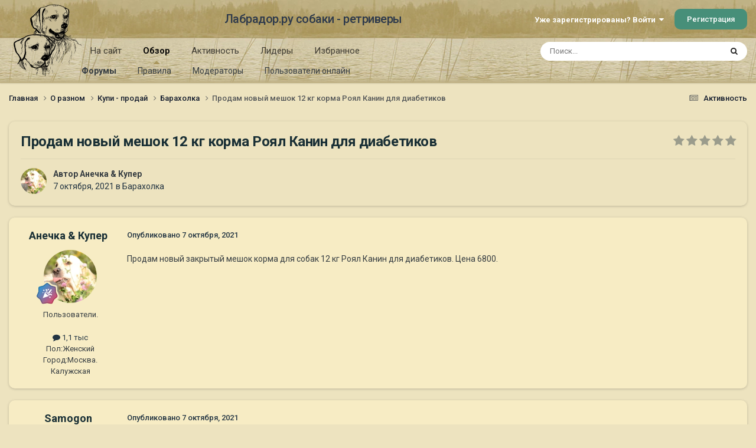

--- FILE ---
content_type: text/html;charset=UTF-8
request_url: https://labrador.ru/ipb/topic/116892-%D0%BF%D1%80%D0%BE%D0%B4%D0%B0%D0%BC-%D0%BD%D0%BE%D0%B2%D1%8B%D0%B9-%D0%BC%D0%B5%D1%88%D0%BE%D0%BA-12-%D0%BA%D0%B3-%D0%BA%D0%BE%D1%80%D0%BC%D0%B0-%D1%80%D0%BE%D1%8F%D0%BB-%D0%BA%D0%B0%D0%BD%D0%B8%D0%BD-%D0%B4%D0%BB%D1%8F-%D0%B4%D0%B8%D0%B0%D0%B1%D0%B5%D1%82%D0%B8%D0%BA%D0%BE%D0%B2/
body_size: 19014
content:
<!DOCTYPE html>
<html lang="ru-RU" dir="ltr">
	<head>
		<meta charset="utf-8">
		<title>Продам новый мешок 12 кг корма Роял Канин для диабетиков - Барахолка - Лабрадор.ру собаки - ретриверы</title>
		
			<!-- Yandex.Metrika counter --><div style="display:none;"><script type="text/javascript">(function(w, c) { (w[c] = w[c] || []).push(function() { try { w.yaCounter3995371 = new Ya.Metrika({id:3995371, enableAll: true, webvisor:true}); } catch(e) { } }); })(window, "yandex_metrika_callbacks");</script></div><script src="//mc.yandex.ru/metrika/watch.js" type="text/javascript" defer="defer"></script><noscript><div><img src="//mc.yandex.ru/watch/3995371" style="position:absolute; left:-9999px;" alt="" /></div></noscript><!-- /Yandex.Metrika counter -->
<script type="text/javascript">
  var _gaq = _gaq || [];
  _gaq.push(['_setAccount', 'UA-29333981-1']);
  _gaq.push(['_trackPageview']);
  (function() {
    var ga = document.createElement('script'); ga.type = 'text/javascript'; ga.async = true;
    ga.src = ('https:' == document.location.protocol ? 'https://ssl' : 'http://www') + '.google-analytics.com/ga.js';
    var s = document.getElementsByTagName('script')[0]; s.parentNode.insertBefore(ga, s);
  })();
</script>

		
		

	<meta name="viewport" content="width=device-width, initial-scale=1">


	
	
		<meta property="og:image" content="https://labrador.ru/ipb/uploads/monthly_2019_02/Labrador_ru.jpg.d0db14b50bbbd2688325be2c292d77b0.jpg">
	


	<meta name="twitter:card" content="summary_large_image" />




	
		
			
				<meta property="og:title" content="Продам новый мешок 12 кг корма Роял Канин для диабетиков">
			
		
	

	
		
			
				<meta property="og:type" content="website">
			
		
	

	
		
			
				<meta property="og:url" content="https://labrador.ru/ipb/topic/116892-%D0%BF%D1%80%D0%BE%D0%B4%D0%B0%D0%BC-%D0%BD%D0%BE%D0%B2%D1%8B%D0%B9-%D0%BC%D0%B5%D1%88%D0%BE%D0%BA-12-%D0%BA%D0%B3-%D0%BA%D0%BE%D1%80%D0%BC%D0%B0-%D1%80%D0%BE%D1%8F%D0%BB-%D0%BA%D0%B0%D0%BD%D0%B8%D0%BD-%D0%B4%D0%BB%D1%8F-%D0%B4%D0%B8%D0%B0%D0%B1%D0%B5%D1%82%D0%B8%D0%BA%D0%BE%D0%B2/">
			
		
	

	
		
			
				<meta name="description" content="Продам новый закрытый мешок корма для собак 12 кг Роял Канин для диабетиков. Цена 6800.">
			
		
	

	
		
			
				<meta property="og:description" content="Продам новый закрытый мешок корма для собак 12 кг Роял Канин для диабетиков. Цена 6800.">
			
		
	

	
		
			
				<meta property="og:updated_time" content="2021-10-07T13:01:49Z">
			
		
	

	
		
			
				<meta property="og:site_name" content="Лабрадор.ру собаки - ретриверы">
			
		
	

	
		
			
				<meta property="og:locale" content="ru_RU">
			
		
	


	
		<link rel="canonical" href="https://labrador.ru/ipb/topic/116892-%D0%BF%D1%80%D0%BE%D0%B4%D0%B0%D0%BC-%D0%BD%D0%BE%D0%B2%D1%8B%D0%B9-%D0%BC%D0%B5%D1%88%D0%BE%D0%BA-12-%D0%BA%D0%B3-%D0%BA%D0%BE%D1%80%D0%BC%D0%B0-%D1%80%D0%BE%D1%8F%D0%BB-%D0%BA%D0%B0%D0%BD%D0%B8%D0%BD-%D0%B4%D0%BB%D1%8F-%D0%B4%D0%B8%D0%B0%D0%B1%D0%B5%D1%82%D0%B8%D0%BA%D0%BE%D0%B2/" />
	

<link rel="alternate" type="application/rss+xml" title="РРК Форум" href="https://labrador.ru/ipb/rss/1-rrc-%D1%84%D0%BE%D1%80%D1%83%D0%BC.xml/" />



<link rel="manifest" href="https://labrador.ru/ipb/manifest.webmanifest/">
<meta name="msapplication-config" content="https://labrador.ru/ipb/browserconfig.xml/">
<meta name="msapplication-starturl" content="/">
<meta name="application-name" content="Лабрадор.ру собаки - ретриверы">
<meta name="apple-mobile-web-app-title" content="Лабрадор.ру собаки - ретриверы">

	<meta name="theme-color" content="#bfb184">






	

	
		
			<link rel="icon" sizes="36x36" href="https://labrador.ru/ipb/uploads/monthly_2020_11/android-chrome-36x36.png?v=1710352393">
		
	

	
		
			<link rel="icon" sizes="48x48" href="https://labrador.ru/ipb/uploads/monthly_2020_11/android-chrome-48x48.png?v=1710352393">
		
	

	
		
			<link rel="icon" sizes="72x72" href="https://labrador.ru/ipb/uploads/monthly_2020_11/android-chrome-72x72.png?v=1710352393">
		
	

	
		
			<link rel="icon" sizes="96x96" href="https://labrador.ru/ipb/uploads/monthly_2020_11/android-chrome-96x96.png?v=1710352393">
		
	

	
		
			<link rel="icon" sizes="144x144" href="https://labrador.ru/ipb/uploads/monthly_2020_11/android-chrome-144x144.png?v=1710352393">
		
	

	
		
			<link rel="icon" sizes="192x192" href="https://labrador.ru/ipb/uploads/monthly_2020_11/android-chrome-192x192.png?v=1710352393">
		
	

	
		
			<link rel="icon" sizes="256x256" href="https://labrador.ru/ipb/uploads/monthly_2020_11/android-chrome-256x256.png?v=1710352393">
		
	

	
		
			<link rel="icon" sizes="384x384" href="https://labrador.ru/ipb/uploads/monthly_2020_11/android-chrome-384x384.png?v=1710352393">
		
	

	
		
			<link rel="icon" sizes="512x512" href="https://labrador.ru/ipb/uploads/monthly_2020_11/android-chrome-512x512.png?v=1710352393">
		
	

	
		
			<meta name="msapplication-square70x70logo" content="https://labrador.ru/ipb/uploads/monthly_2020_11/msapplication-square70x70logo.png?v=1710352393"/>
		
	

	
		
			<meta name="msapplication-TileImage" content="https://labrador.ru/ipb/uploads/monthly_2020_11/msapplication-TileImage.png?v=1710352393"/>
		
	

	
		
			<meta name="msapplication-square150x150logo" content="https://labrador.ru/ipb/uploads/monthly_2020_11/msapplication-square150x150logo.png?v=1710352393"/>
		
	

	
		
			<meta name="msapplication-wide310x150logo" content="https://labrador.ru/ipb/uploads/monthly_2020_11/msapplication-wide310x150logo.png?v=1710352393"/>
		
	

	
		
			<meta name="msapplication-square310x310logo" content="https://labrador.ru/ipb/uploads/monthly_2020_11/msapplication-square310x310logo.png?v=1710352393"/>
		
	

	
		
			
				<link rel="apple-touch-icon" href="https://labrador.ru/ipb/uploads/monthly_2020_11/apple-touch-icon-57x57.png?v=1710352393">
			
		
	

	
		
			
				<link rel="apple-touch-icon" sizes="60x60" href="https://labrador.ru/ipb/uploads/monthly_2020_11/apple-touch-icon-60x60.png?v=1710352393">
			
		
	

	
		
			
				<link rel="apple-touch-icon" sizes="72x72" href="https://labrador.ru/ipb/uploads/monthly_2020_11/apple-touch-icon-72x72.png?v=1710352393">
			
		
	

	
		
			
				<link rel="apple-touch-icon" sizes="76x76" href="https://labrador.ru/ipb/uploads/monthly_2020_11/apple-touch-icon-76x76.png?v=1710352393">
			
		
	

	
		
			
				<link rel="apple-touch-icon" sizes="114x114" href="https://labrador.ru/ipb/uploads/monthly_2020_11/apple-touch-icon-114x114.png?v=1710352393">
			
		
	

	
		
			
				<link rel="apple-touch-icon" sizes="120x120" href="https://labrador.ru/ipb/uploads/monthly_2020_11/apple-touch-icon-120x120.png?v=1710352393">
			
		
	

	
		
			
				<link rel="apple-touch-icon" sizes="144x144" href="https://labrador.ru/ipb/uploads/monthly_2020_11/apple-touch-icon-144x144.png?v=1710352393">
			
		
	

	
		
			
				<link rel="apple-touch-icon" sizes="152x152" href="https://labrador.ru/ipb/uploads/monthly_2020_11/apple-touch-icon-152x152.png?v=1710352393">
			
		
	

	
		
			
				<link rel="apple-touch-icon" sizes="180x180" href="https://labrador.ru/ipb/uploads/monthly_2020_11/apple-touch-icon-180x180.png?v=1710352393">
			
		
	





<link rel="preload" href="//labrador.ru/ipb/applications/core/interface/font/fontawesome-webfont.woff2?v=4.7.0" as="font" crossorigin="anonymous">
		


	<link rel="preconnect" href="https://fonts.googleapis.com">
	<link rel="preconnect" href="https://fonts.gstatic.com" crossorigin>
	
		<link href="https://fonts.googleapis.com/css2?family=Roboto:wght@300;400;500;600;700&display=swap" rel="stylesheet">
	



	<link rel='stylesheet' href='https://labrador.ru/ipb/uploads/css_built_14/341e4a57816af3ba440d891ca87450ff_framework.css?v=e1da17f76b1758739018' media='all'>

	<link rel='stylesheet' href='https://labrador.ru/ipb/uploads/css_built_14/05e81b71abe4f22d6eb8d1a929494829_responsive.css?v=e1da17f76b1758739018' media='all'>

	<link rel='stylesheet' href='https://labrador.ru/ipb/uploads/css_built_14/20446cf2d164adcc029377cb04d43d17_flags.css?v=e1da17f76b1758739018' media='all'>

	<link rel='stylesheet' href='https://labrador.ru/ipb/uploads/css_built_14/90eb5adf50a8c640f633d47fd7eb1778_core.css?v=e1da17f76b1758739018' media='all'>

	<link rel='stylesheet' href='https://labrador.ru/ipb/uploads/css_built_14/5a0da001ccc2200dc5625c3f3934497d_core_responsive.css?v=e1da17f76b1758739018' media='all'>

	<link rel='stylesheet' href='https://labrador.ru/ipb/uploads/css_built_14/62e269ced0fdab7e30e026f1d30ae516_forums.css?v=e1da17f76b1758739018' media='all'>

	<link rel='stylesheet' href='https://labrador.ru/ipb/uploads/css_built_14/76e62c573090645fb99a15a363d8620e_forums_responsive.css?v=e1da17f76b1758739018' media='all'>

	<link rel='stylesheet' href='https://labrador.ru/ipb/uploads/css_built_14/ebdea0c6a7dab6d37900b9190d3ac77b_topics.css?v=e1da17f76b1758739018' media='all'>





<link rel='stylesheet' href='https://labrador.ru/ipb/uploads/css_built_14/258adbb6e4f3e83cd3b355f84e3fa002_custom.css?v=e1da17f76b1758739018' media='all'>




		
		

        <script src="https://ajax.googleapis.com/ajax/libs/jquery/3.1.1/jquery.min.js"></script>
        <script type="text/javascript" src="/design/scrollup1.js"></script>
      <!-- Yandex.RTB -->
		<script>window.yaContextCb=window.yaContextCb||[]</script>
		<script src="https://yandex.ru/ads/system/context.js" async></script>
	</head>
	<body class='ipsApp ipsApp_front ipsJS_none ipsClearfix' data-controller='core.front.core.app' data-message="" data-pageApp='forums' data-pageLocation='front' data-pageModule='forums' data-pageController='topic' data-pageID='116892' >


<script src="https://ajax.googleapis.com/ajax/libs/jquery/3.1.1/jquery.min.js"></script>
<script type="text/javascript" src="/design/scrollup1.js"></script>

		<a href='#ipsLayout_mainArea' class='ipsHide' title='Перейти к основному содержанию на этой странице' accesskey='m'>Перейти к содержанию</a>
		
			<div id='ipsLayout_header' class='ipsClearfix'>
				





				<header>
					<div class='ipsLayout_container'>
						

<a href='https://labrador.ru/ipb/' id='elLogo' accesskey='1'><img src="https://labrador.ru/ipb/uploads/monthly_2020_11/863546834_Logo140x140ver2.png.407632b3582a04449f7a58ea362c78ab.png" alt='Лабрадор.ру собаки - ретриверы'></a>
<a href='https://labrador.ru/ipb/' id='elSiteTitle' accesskey='1'>Лабрадор.ру собаки - ретриверы</a>
						
							

	<ul id='elUserNav' class='ipsList_inline cSignedOut ipsResponsive_showDesktop'>
		
        
		
        
        
            
            <li id='elSignInLink'>
                <a href='https://labrador.ru/ipb/login/' data-ipsMenu-closeOnClick="false" data-ipsMenu id='elUserSignIn'>
                    Уже зарегистрированы? Войти &nbsp;<i class='fa fa-caret-down'></i>
                </a>
                
<div id='elUserSignIn_menu' class='ipsMenu ipsMenu_auto ipsHide'>
	<form accept-charset='utf-8' method='post' action='https://labrador.ru/ipb/login/'>
		<input type="hidden" name="csrfKey" value="e8558799114c6bbc95337b78d466ab4f">
		<input type="hidden" name="ref" value="[base64]">
		<div data-role="loginForm">
			
			
			
				<div class='ipsColumns ipsColumns_noSpacing'>
					<div class='ipsColumn ipsColumn_wide' id='elUserSignIn_internal'>
						
<div class="ipsPad ipsForm ipsForm_vertical">
	<h4 class="ipsType_sectionHead">Войти</h4>
	<br><br>
	<ul class='ipsList_reset'>
		<li class="ipsFieldRow ipsFieldRow_noLabel ipsFieldRow_fullWidth">
			
			
				<input type="text" placeholder="Отображаемое имя или email адрес" name="auth" autocomplete="email">
			
		</li>
		<li class="ipsFieldRow ipsFieldRow_noLabel ipsFieldRow_fullWidth">
			<input type="password" placeholder="Пароль" name="password" autocomplete="current-password">
		</li>
		<li class="ipsFieldRow ipsFieldRow_checkbox ipsClearfix">
			<span class="ipsCustomInput">
				<input type="checkbox" name="remember_me" id="remember_me_checkbox" value="1" checked aria-checked="true">
				<span></span>
			</span>
			<div class="ipsFieldRow_content">
				<label class="ipsFieldRow_label" for="remember_me_checkbox">Запомнить</label>
				<span class="ipsFieldRow_desc">Не рекомендуется для компьютеров с общим доступом</span>
			</div>
		</li>
		<li class="ipsFieldRow ipsFieldRow_fullWidth">
			<button type="submit" name="_processLogin" value="usernamepassword" class="ipsButton ipsButton_primary ipsButton_small" id="elSignIn_submit">Войти</button>
			
				<p class="ipsType_right ipsType_small">
					
						<a href='https://labrador.ru/ipb/lostpassword/' data-ipsDialog data-ipsDialog-title='Забыли пароль?'>
					
					Забыли пароль?</a>
				</p>
			
		</li>
	</ul>
</div>
					</div>
					<div class='ipsColumn ipsColumn_wide'>
						<div class='ipsPadding' id='elUserSignIn_external'>
							<div class='ipsAreaBackground_light ipsPadding:half'>
								
								
									<div class='ipsType_center ipsMargin_top:half'>
										

<button type="submit" name="_processLogin" value="3" class='ipsButton ipsButton_verySmall ipsButton_fullWidth ipsSocial ipsSocial_google' style="background-color: #4285F4">
	
		<span class='ipsSocial_icon'>
			
				<i class='fa fa-google'></i>
			
		</span>
		<span class='ipsSocial_text'>Войти с помощью Google</span>
	
</button>
									</div>
								
							</div>
						</div>
					</div>
				</div>
			
		</div>
	</form>
</div>
            </li>
            
        
		
			<li>
				
					<a href='https://labrador.ru/ipb/register/' data-ipsDialog data-ipsDialog-size='narrow' data-ipsDialog-title='Регистрация' id='elRegisterButton' class='ipsButton ipsButton_normal ipsButton_primary'>Регистрация</a>
				
			</li>
		
	</ul>

							
<ul class='ipsMobileHamburger ipsList_reset ipsResponsive_hideDesktop'>
	<li data-ipsDrawer data-ipsDrawer-drawerElem='#elMobileDrawer'>
		<a href='#'>
			
			
				
			
			
			
			<i class='fa fa-navicon'></i>
		</a>
	</li>
</ul>
						
					</div>
				</header>
				

	<nav data-controller='core.front.core.navBar' class=' ipsResponsive_showDesktop'>
		<div class='ipsNavBar_primary ipsLayout_container '>
			<ul data-role="primaryNavBar" class='ipsClearfix'>
				


	
		
		
		<li  id='elNavSecondary_14' data-role="navBarItem" data-navApp="core" data-navExt="CustomItem">
			
			
				<a href="https://labrador.ru"  data-navItem-id="14" >
					На сайт<span class='ipsNavBar_active__identifier'></span>
				</a>
			
			
				<ul class='ipsNavBar_secondary ipsHide' data-role='secondaryNavBar'>
					


	
		
		
		<li  id='elNavSecondary_15' data-role="navBarItem" data-navApp="core" data-navExt="CustomItem">
			
			
				<a href="https://labrador.ru"  data-navItem-id="15" >
					Главная<span class='ipsNavBar_active__identifier'></span>
				</a>
			
			
		</li>
	
	

	
		
		
		<li  id='elNavSecondary_16' data-role="navBarItem" data-navApp="core" data-navExt="CustomItem">
			
			
				<a href="https://labrador.ru/puppies.php"  data-navItem-id="16" >
					Щенки<span class='ipsNavBar_active__identifier'></span>
				</a>
			
			
		</li>
	
	

	
		
		
		<li  id='elNavSecondary_17' data-role="navBarItem" data-navApp="core" data-navExt="CustomItem">
			
			
				<a href="https://labrador.ru/personalities/"  data-navItem-id="17" >
					Персоналии<span class='ipsNavBar_active__identifier'></span>
				</a>
			
			
		</li>
	
	

					<li class='ipsHide' id='elNavigationMore_14' data-role='navMore'>
						<a href='#' data-ipsMenu data-ipsMenu-appendTo='#elNavigationMore_14' id='elNavigationMore_14_dropdown'>Больше <i class='fa fa-caret-down'></i></a>
						<ul class='ipsHide ipsMenu ipsMenu_auto' id='elNavigationMore_14_dropdown_menu' data-role='moreDropdown'></ul>
					</li>
				</ul>
			
		</li>
	
	

	
		
		
			
		
		<li class='ipsNavBar_active' data-active id='elNavSecondary_1' data-role="navBarItem" data-navApp="core" data-navExt="CustomItem">
			
			
				<a href="https://labrador.ru/ipb/"  data-navItem-id="1" data-navDefault>
					Обзор<span class='ipsNavBar_active__identifier'></span>
				</a>
			
			
				<ul class='ipsNavBar_secondary ' data-role='secondaryNavBar'>
					


	
		
		
			
		
		<li class='ipsNavBar_active' data-active id='elNavSecondary_3' data-role="navBarItem" data-navApp="forums" data-navExt="Forums">
			
			
				<a href="https://labrador.ru/ipb/"  data-navItem-id="3" data-navDefault>
					Форумы<span class='ipsNavBar_active__identifier'></span>
				</a>
			
			
		</li>
	
	

	
		
		
		<li  id='elNavSecondary_5' data-role="navBarItem" data-navApp="core" data-navExt="Guidelines">
			
			
				<a href="https://labrador.ru/ipb/guidelines/"  data-navItem-id="5" >
					Правила<span class='ipsNavBar_active__identifier'></span>
				</a>
			
			
		</li>
	
	

	
		
		
		<li  id='elNavSecondary_6' data-role="navBarItem" data-navApp="core" data-navExt="StaffDirectory">
			
			
				<a href="https://labrador.ru/ipb/staff/"  data-navItem-id="6" >
					Модераторы<span class='ipsNavBar_active__identifier'></span>
				</a>
			
			
		</li>
	
	

	
		
		
		<li  id='elNavSecondary_7' data-role="navBarItem" data-navApp="core" data-navExt="OnlineUsers">
			
			
				<a href="https://labrador.ru/ipb/online/"  data-navItem-id="7" >
					Пользователи онлайн<span class='ipsNavBar_active__identifier'></span>
				</a>
			
			
		</li>
	
	

					<li class='ipsHide' id='elNavigationMore_1' data-role='navMore'>
						<a href='#' data-ipsMenu data-ipsMenu-appendTo='#elNavigationMore_1' id='elNavigationMore_1_dropdown'>Больше <i class='fa fa-caret-down'></i></a>
						<ul class='ipsHide ipsMenu ipsMenu_auto' id='elNavigationMore_1_dropdown_menu' data-role='moreDropdown'></ul>
					</li>
				</ul>
			
		</li>
	
	

	
		
		
		<li  id='elNavSecondary_2' data-role="navBarItem" data-navApp="core" data-navExt="CustomItem">
			
			
				<a href="https://labrador.ru/ipb/discover/"  data-navItem-id="2" >
					Активность<span class='ipsNavBar_active__identifier'></span>
				</a>
			
			
				<ul class='ipsNavBar_secondary ipsHide' data-role='secondaryNavBar'>
					


	
		
		
		<li  id='elNavSecondary_8' data-role="navBarItem" data-navApp="core" data-navExt="AllActivity">
			
			
				<a href="https://labrador.ru/ipb/discover/"  data-navItem-id="8" >
					Активность<span class='ipsNavBar_active__identifier'></span>
				</a>
			
			
		</li>
	
	

	
		
		
		<li  id='elNavSecondary_9' data-role="navBarItem" data-navApp="core" data-navExt="YourActivityStreams">
			
			
				<a href="#"  data-navItem-id="9" >
					Ленты моей активности<span class='ipsNavBar_active__identifier'></span>
				</a>
			
			
		</li>
	
	

	
		
		
		<li  id='elNavSecondary_10' data-role="navBarItem" data-navApp="core" data-navExt="YourActivityStreamsItem">
			
			
				<a href="https://labrador.ru/ipb/discover/unread/"  data-navItem-id="10" >
					Непрочитанное<span class='ipsNavBar_active__identifier'></span>
				</a>
			
			
		</li>
	
	

	
		
		
		<li  id='elNavSecondary_11' data-role="navBarItem" data-navApp="core" data-navExt="YourActivityStreamsItem">
			
			
				<a href="https://labrador.ru/ipb/discover/content-started/"  data-navItem-id="11" >
					Созданный мной контент<span class='ipsNavBar_active__identifier'></span>
				</a>
			
			
		</li>
	
	

	
		
		
		<li  id='elNavSecondary_12' data-role="navBarItem" data-navApp="core" data-navExt="Search">
			
			
				<a href="https://labrador.ru/ipb/search/"  data-navItem-id="12" >
					Поиск<span class='ipsNavBar_active__identifier'></span>
				</a>
			
			
		</li>
	
	

					<li class='ipsHide' id='elNavigationMore_2' data-role='navMore'>
						<a href='#' data-ipsMenu data-ipsMenu-appendTo='#elNavigationMore_2' id='elNavigationMore_2_dropdown'>Больше <i class='fa fa-caret-down'></i></a>
						<ul class='ipsHide ipsMenu ipsMenu_auto' id='elNavigationMore_2_dropdown_menu' data-role='moreDropdown'></ul>
					</li>
				</ul>
			
		</li>
	
	

	
		
		
		<li  id='elNavSecondary_20' data-role="navBarItem" data-navApp="core" data-navExt="Leaderboard">
			
			
				<a href="https://labrador.ru/ipb/leaderboard/"  data-navItem-id="20" >
					Лидеры<span class='ipsNavBar_active__identifier'></span>
				</a>
			
			
		</li>
	
	

	
		
		
		<li  id='elNavSecondary_21' data-role="navBarItem" data-navApp="core" data-navExt="Promoted">
			
			
				<a href="https://labrador.ru/ipb/ourpicks/"  data-navItem-id="21" >
					Избранное<span class='ipsNavBar_active__identifier'></span>
				</a>
			
			
		</li>
	
	

	
	

				<li class='ipsHide' id='elNavigationMore' data-role='navMore'>
					<a href='#' data-ipsMenu data-ipsMenu-appendTo='#elNavigationMore' id='elNavigationMore_dropdown'>Больше</a>
					<ul class='ipsNavBar_secondary ipsHide' data-role='secondaryNavBar'>
						<li class='ipsHide' id='elNavigationMore_more' data-role='navMore'>
							<a href='#' data-ipsMenu data-ipsMenu-appendTo='#elNavigationMore_more' id='elNavigationMore_more_dropdown'>Больше <i class='fa fa-caret-down'></i></a>
							<ul class='ipsHide ipsMenu ipsMenu_auto' id='elNavigationMore_more_dropdown_menu' data-role='moreDropdown'></ul>
						</li>
					</ul>
				</li>
			</ul>
			

	<div id="elSearchWrapper">
		<div id='elSearch' data-controller="core.front.core.quickSearch">
			<form accept-charset='utf-8' action='//labrador.ru/ipb/search/?do=quicksearch' method='post'>
                <input type='search' id='elSearchField' placeholder='Поиск...' name='q' autocomplete='off' aria-label='Поиск'>
                <details class='cSearchFilter'>
                    <summary class='cSearchFilter__text'></summary>
                    <ul class='cSearchFilter__menu'>
                        
                        <li><label><input type="radio" name="type" value="all" ><span class='cSearchFilter__menuText'>Везде</span></label></li>
                        
                            
                                <li><label><input type="radio" name="type" value='contextual_{&quot;type&quot;:&quot;forums_topic&quot;,&quot;nodes&quot;:59}' checked><span class='cSearchFilter__menuText'>Этот форум</span></label></li>
                            
                                <li><label><input type="radio" name="type" value='contextual_{&quot;type&quot;:&quot;forums_topic&quot;,&quot;item&quot;:116892}' checked><span class='cSearchFilter__menuText'>Эта тема</span></label></li>
                            
                        
                        
                            <li><label><input type="radio" name="type" value="core_statuses_status"><span class='cSearchFilter__menuText'>Обновления статусов</span></label></li>
                        
                            <li><label><input type="radio" name="type" value="forums_topic"><span class='cSearchFilter__menuText'>Темы</span></label></li>
                        
                            <li><label><input type="radio" name="type" value="core_members"><span class='cSearchFilter__menuText'>Пользователи</span></label></li>
                        
                    </ul>
                </details>
				<button class='cSearchSubmit' type="submit" aria-label='Поиск'><i class="fa fa-search"></i></button>
			</form>
		</div>
	</div>

		</div>
	</nav>

				
<ul id='elMobileNav' class='ipsResponsive_hideDesktop' data-controller='core.front.core.mobileNav'>
	
		
			
			
				
				
			
				
				
			
				
					<li id='elMobileBreadcrumb'>
						<a href='https://labrador.ru/ipb/forum/59-%D0%B1%D0%B0%D1%80%D0%B0%D1%85%D0%BE%D0%BB%D0%BA%D0%B0/'>
							<span>Барахолка</span>
						</a>
					</li>
				
				
			
				
				
			
		
	
	
	
	<li >
		<a data-action="defaultStream" href='https://labrador.ru/ipb/discover/'><i class="fa fa-newspaper-o" aria-hidden="true"></i></a>
	</li>

	

	
		<li class='ipsJS_show'>
			<a href='https://labrador.ru/ipb/search/'><i class='fa fa-search'></i></a>
		</li>
	
</ul>
			</div>
		
		<main id='ipsLayout_body' class='ipsLayout_container'>
			<div id='ipsLayout_contentArea'>
				<div id='ipsLayout_contentWrapper'>
					
<nav class='ipsBreadcrumb ipsBreadcrumb_top ipsFaded_withHover'>
	

	<ul class='ipsList_inline ipsPos_right'>
		
		<li >
			<a data-action="defaultStream" class='ipsType_light '  href='https://labrador.ru/ipb/discover/'><i class="fa fa-newspaper-o" aria-hidden="true"></i> <span>Активность</span></a>
		</li>
		
	</ul>

	<ul data-role="breadcrumbList">
		<li>
			<a title="Главная" href='https://labrador.ru/ipb/'>
				<span>Главная <i class='fa fa-angle-right'></i></span>
			</a>
		</li>
		
		
			<li>
				
					<a href='https://labrador.ru/ipb/forum/1-%D0%BE-%D1%80%D0%B0%D0%B7%D0%BD%D0%BE%D0%BC/'>
						<span>О разном <i class='fa fa-angle-right' aria-hidden="true"></i></span>
					</a>
				
			</li>
		
			<li>
				
					<a href='https://labrador.ru/ipb/forum/20-%D0%BA%D1%83%D0%BF%D0%B8-%D0%BF%D1%80%D0%BE%D0%B4%D0%B0%D0%B9/'>
						<span>Купи - продай <i class='fa fa-angle-right' aria-hidden="true"></i></span>
					</a>
				
			</li>
		
			<li>
				
					<a href='https://labrador.ru/ipb/forum/59-%D0%B1%D0%B0%D1%80%D0%B0%D1%85%D0%BE%D0%BB%D0%BA%D0%B0/'>
						<span>Барахолка <i class='fa fa-angle-right' aria-hidden="true"></i></span>
					</a>
				
			</li>
		
			<li>
				
					Продам новый мешок 12 кг корма Роял Канин для диабетиков
				
			</li>
		
	</ul>
</nav>
					
					<div id='ipsLayout_mainArea'>
						
						
						
						

	




						



<div class='ipsPageHeader ipsResponsive_pull ipsBox ipsPadding sm:ipsPadding:half ipsMargin_bottom'>
		
	
	<div class='ipsFlex ipsFlex-ai:center ipsFlex-fw:wrap ipsGap:4'>
		<div class='ipsFlex-flex:11'>
			<h1 class='ipsType_pageTitle ipsContained_container'>
				

				
				
					<span class='ipsType_break ipsContained'>
						<span>Продам новый мешок 12 кг корма Роял Канин для диабетиков</span>
					</span>
				
			</h1>
			
			
		</div>
		
			<div class='ipsFlex-flex:00 ipsType_light'>
				
				
<div  class='ipsClearfix ipsRating  ipsRating_veryLarge'>
	
	<ul class='ipsRating_collective'>
		
			
				<li class='ipsRating_off'>
					<i class='fa fa-star'></i>
				</li>
			
		
			
				<li class='ipsRating_off'>
					<i class='fa fa-star'></i>
				</li>
			
		
			
				<li class='ipsRating_off'>
					<i class='fa fa-star'></i>
				</li>
			
		
			
				<li class='ipsRating_off'>
					<i class='fa fa-star'></i>
				</li>
			
		
			
				<li class='ipsRating_off'>
					<i class='fa fa-star'></i>
				</li>
			
		
	</ul>
</div>
			</div>
		
	</div>
	<hr class='ipsHr'>
	<div class='ipsPageHeader__meta ipsFlex ipsFlex-jc:between ipsFlex-ai:center ipsFlex-fw:wrap ipsGap:3'>
		<div class='ipsFlex-flex:11'>
			<div class='ipsPhotoPanel ipsPhotoPanel_mini ipsPhotoPanel_notPhone ipsClearfix'>
				


	<a href="https://labrador.ru/ipb/profile/37109-%D0%B0%D0%BD%D0%B5%D1%87%D0%BA%D0%B0-%D0%BA%D1%83%D0%BF%D0%B5%D1%80/" rel="nofollow" data-ipsHover data-ipsHover-width="370" data-ipsHover-target="https://labrador.ru/ipb/profile/37109-%D0%B0%D0%BD%D0%B5%D1%87%D0%BA%D0%B0-%D0%BA%D1%83%D0%BF%D0%B5%D1%80/?do=hovercard" class="ipsUserPhoto ipsUserPhoto_mini" title="Перейти в профиль Анечка &amp; Купер">
		<img src='https://labrador.ru/ipb/uploads/monthly_2016_01/DSC_3931.JPG.a0ae172bae63999625a0073044e8e7ed.thumb.JPG.670ad0ac20397331c2519103c52ac242.JPG' alt='Анечка &amp; Купер' loading="lazy">
	</a>

				<div>
					<p class='ipsType_reset ipsType_blendLinks'>
						<span class='ipsType_normal'>
						
							<strong>Автор 


<a href='https://labrador.ru/ipb/profile/37109-%D0%B0%D0%BD%D0%B5%D1%87%D0%BA%D0%B0-%D0%BA%D1%83%D0%BF%D0%B5%D1%80/' rel="nofollow" data-ipsHover data-ipsHover-width='370' data-ipsHover-target='https://labrador.ru/ipb/profile/37109-%D0%B0%D0%BD%D0%B5%D1%87%D0%BA%D0%B0-%D0%BA%D1%83%D0%BF%D0%B5%D1%80/?do=hovercard&amp;referrer=https%253A%252F%252Flabrador.ru%252Fipb%252Ftopic%252F116892-%2525D0%2525BF%2525D1%252580%2525D0%2525BE%2525D0%2525B4%2525D0%2525B0%2525D0%2525BC-%2525D0%2525BD%2525D0%2525BE%2525D0%2525B2%2525D1%25258B%2525D0%2525B9-%2525D0%2525BC%2525D0%2525B5%2525D1%252588%2525D0%2525BE%2525D0%2525BA-12-%2525D0%2525BA%2525D0%2525B3-%2525D0%2525BA%2525D0%2525BE%2525D1%252580%2525D0%2525BC%2525D0%2525B0-%2525D1%252580%2525D0%2525BE%2525D1%25258F%2525D0%2525BB-%2525D0%2525BA%2525D0%2525B0%2525D0%2525BD%2525D0%2525B8%2525D0%2525BD-%2525D0%2525B4%2525D0%2525BB%2525D1%25258F-%2525D0%2525B4%2525D0%2525B8%2525D0%2525B0%2525D0%2525B1%2525D0%2525B5%2525D1%252582%2525D0%2525B8%2525D0%2525BA%2525D0%2525BE%2525D0%2525B2%252F' title="Перейти в профиль Анечка &amp; Купер" class="ipsType_break">Анечка &amp; Купер</a></strong><br />
							<span class='ipsType_light'><time datetime='2021-10-07T10:11:15Z' title='07.10.2021 10:11' data-short='4 г.'>7 октября, 2021</time> в <a href="https://labrador.ru/ipb/forum/59-%D0%B1%D0%B0%D1%80%D0%B0%D1%85%D0%BE%D0%BB%D0%BA%D0%B0/">Барахолка</a></span>
						
						</span>
					</p>
				</div>
			</div>
		</div>
					
	</div>
	
	
</div>








<div class='ipsClearfix'>
	<ul class="ipsToolList ipsToolList_horizontal ipsClearfix ipsSpacer_both ipsResponsive_hidePhone">
		
		
		
	</ul>
</div>

<div id='comments' data-controller='core.front.core.commentFeed,forums.front.topic.view, core.front.core.ignoredComments' data-autoPoll data-baseURL='https://labrador.ru/ipb/topic/116892-%D0%BF%D1%80%D0%BE%D0%B4%D0%B0%D0%BC-%D0%BD%D0%BE%D0%B2%D1%8B%D0%B9-%D0%BC%D0%B5%D1%88%D0%BE%D0%BA-12-%D0%BA%D0%B3-%D0%BA%D0%BE%D1%80%D0%BC%D0%B0-%D1%80%D0%BE%D1%8F%D0%BB-%D0%BA%D0%B0%D0%BD%D0%B8%D0%BD-%D0%B4%D0%BB%D1%8F-%D0%B4%D0%B8%D0%B0%D0%B1%D0%B5%D1%82%D0%B8%D0%BA%D0%BE%D0%B2/' data-lastPage data-feedID='topic-116892' class='cTopic ipsClear ipsSpacer_top'>
	
			
	

	

<div data-controller='core.front.core.recommendedComments' data-url='https://labrador.ru/ipb/topic/116892-%D0%BF%D1%80%D0%BE%D0%B4%D0%B0%D0%BC-%D0%BD%D0%BE%D0%B2%D1%8B%D0%B9-%D0%BC%D0%B5%D1%88%D0%BE%D0%BA-12-%D0%BA%D0%B3-%D0%BA%D0%BE%D1%80%D0%BC%D0%B0-%D1%80%D0%BE%D1%8F%D0%BB-%D0%BA%D0%B0%D0%BD%D0%B8%D0%BD-%D0%B4%D0%BB%D1%8F-%D0%B4%D0%B8%D0%B0%D0%B1%D0%B5%D1%82%D0%B8%D0%BA%D0%BE%D0%B2/?recommended=comments' class='ipsRecommendedComments ipsHide'>
	<div data-role="recommendedComments">
		<h2 class='ipsType_sectionHead ipsType_large ipsType_bold ipsMargin_bottom'>Рекомендуемые сообщения</h2>
		
	</div>
</div>
	
	<div id="elPostFeed" data-role='commentFeed' data-controller='core.front.core.moderation' >
		<form action="https://labrador.ru/ipb/topic/116892-%D0%BF%D1%80%D0%BE%D0%B4%D0%B0%D0%BC-%D0%BD%D0%BE%D0%B2%D1%8B%D0%B9-%D0%BC%D0%B5%D1%88%D0%BE%D0%BA-12-%D0%BA%D0%B3-%D0%BA%D0%BE%D1%80%D0%BC%D0%B0-%D1%80%D0%BE%D1%8F%D0%BB-%D0%BA%D0%B0%D0%BD%D0%B8%D0%BD-%D0%B4%D0%BB%D1%8F-%D0%B4%D0%B8%D0%B0%D0%B1%D0%B5%D1%82%D0%B8%D0%BA%D0%BE%D0%B2/?csrfKey=e8558799114c6bbc95337b78d466ab4f&amp;do=multimodComment" method="post" data-ipsPageAction data-role='moderationTools'>
			
			
				

					

					
					



<a id='findComment-3857849'></a>
<a id='comment-3857849'></a>
<article  id='elComment_3857849' class='cPost ipsBox ipsResponsive_pull  ipsComment  ipsComment_parent ipsClearfix ipsClear ipsColumns ipsColumns_noSpacing ipsColumns_collapsePhone    '>
	

	

	<div class='cAuthorPane_mobile ipsResponsive_showPhone'>
		<div class='cAuthorPane_photo'>
			<div class='cAuthorPane_photoWrap'>
				


	<a href="https://labrador.ru/ipb/profile/37109-%D0%B0%D0%BD%D0%B5%D1%87%D0%BA%D0%B0-%D0%BA%D1%83%D0%BF%D0%B5%D1%80/" rel="nofollow" data-ipsHover data-ipsHover-width="370" data-ipsHover-target="https://labrador.ru/ipb/profile/37109-%D0%B0%D0%BD%D0%B5%D1%87%D0%BA%D0%B0-%D0%BA%D1%83%D0%BF%D0%B5%D1%80/?do=hovercard" class="ipsUserPhoto ipsUserPhoto_large" title="Перейти в профиль Анечка &amp; Купер">
		<img src='https://labrador.ru/ipb/uploads/monthly_2016_01/DSC_3931.JPG.a0ae172bae63999625a0073044e8e7ed.thumb.JPG.670ad0ac20397331c2519103c52ac242.JPG' alt='Анечка &amp; Купер' loading="lazy">
	</a>

				
				
					<a href="https://labrador.ru/ipb/profile/37109-%D0%B0%D0%BD%D0%B5%D1%87%D0%BA%D0%B0-%D0%BA%D1%83%D0%BF%D0%B5%D1%80/badges/" rel="nofollow">
						
<img src='https://labrador.ru/ipb/uploads/monthly_2021_06/12_Mentor.svg' loading="lazy" alt="Mentor" class="cAuthorPane_badge cAuthorPane_badge--rank ipsOutline ipsOutline:2px" data-ipsTooltip title="Звание: Mentor (12/14)">
					</a>
				
			</div>
		</div>
		<div class='cAuthorPane_content'>
			<h3 class='ipsType_sectionHead cAuthorPane_author ipsType_break ipsType_blendLinks ipsFlex ipsFlex-ai:center'>
				


<a href='https://labrador.ru/ipb/profile/37109-%D0%B0%D0%BD%D0%B5%D1%87%D0%BA%D0%B0-%D0%BA%D1%83%D0%BF%D0%B5%D1%80/' rel="nofollow" data-ipsHover data-ipsHover-width='370' data-ipsHover-target='https://labrador.ru/ipb/profile/37109-%D0%B0%D0%BD%D0%B5%D1%87%D0%BA%D0%B0-%D0%BA%D1%83%D0%BF%D0%B5%D1%80/?do=hovercard&amp;referrer=https%253A%252F%252Flabrador.ru%252Fipb%252Ftopic%252F116892-%2525D0%2525BF%2525D1%252580%2525D0%2525BE%2525D0%2525B4%2525D0%2525B0%2525D0%2525BC-%2525D0%2525BD%2525D0%2525BE%2525D0%2525B2%2525D1%25258B%2525D0%2525B9-%2525D0%2525BC%2525D0%2525B5%2525D1%252588%2525D0%2525BE%2525D0%2525BA-12-%2525D0%2525BA%2525D0%2525B3-%2525D0%2525BA%2525D0%2525BE%2525D1%252580%2525D0%2525BC%2525D0%2525B0-%2525D1%252580%2525D0%2525BE%2525D1%25258F%2525D0%2525BB-%2525D0%2525BA%2525D0%2525B0%2525D0%2525BD%2525D0%2525B8%2525D0%2525BD-%2525D0%2525B4%2525D0%2525BB%2525D1%25258F-%2525D0%2525B4%2525D0%2525B8%2525D0%2525B0%2525D0%2525B1%2525D0%2525B5%2525D1%252582%2525D0%2525B8%2525D0%2525BA%2525D0%2525BE%2525D0%2525B2%252F' title="Перейти в профиль Анечка &amp; Купер" class="ipsType_break"><span style='color:#'>Анечка &amp; Купер</span></a>
			</h3>
			<div class='ipsType_light ipsType_reset'>
			    <a href='https://labrador.ru/ipb/topic/116892-%D0%BF%D1%80%D0%BE%D0%B4%D0%B0%D0%BC-%D0%BD%D0%BE%D0%B2%D1%8B%D0%B9-%D0%BC%D0%B5%D1%88%D0%BE%D0%BA-12-%D0%BA%D0%B3-%D0%BA%D0%BE%D1%80%D0%BC%D0%B0-%D1%80%D0%BE%D1%8F%D0%BB-%D0%BA%D0%B0%D0%BD%D0%B8%D0%BD-%D0%B4%D0%BB%D1%8F-%D0%B4%D0%B8%D0%B0%D0%B1%D0%B5%D1%82%D0%B8%D0%BA%D0%BE%D0%B2/#findComment-3857849' rel="nofollow" class='ipsType_blendLinks'>Опубликовано <time datetime='2021-10-07T10:11:15Z' title='07.10.2021 10:11' data-short='4 г.'>7 октября, 2021</time></a>
				
			</div>
		</div>
	</div>
	<aside class='ipsComment_author cAuthorPane ipsColumn ipsColumn_medium ipsResponsive_hidePhone'>
		<h3 class='ipsType_sectionHead cAuthorPane_author ipsType_blendLinks ipsType_break'><strong>


<a href='https://labrador.ru/ipb/profile/37109-%D0%B0%D0%BD%D0%B5%D1%87%D0%BA%D0%B0-%D0%BA%D1%83%D0%BF%D0%B5%D1%80/' rel="nofollow" data-ipsHover data-ipsHover-width='370' data-ipsHover-target='https://labrador.ru/ipb/profile/37109-%D0%B0%D0%BD%D0%B5%D1%87%D0%BA%D0%B0-%D0%BA%D1%83%D0%BF%D0%B5%D1%80/?do=hovercard&amp;referrer=https%253A%252F%252Flabrador.ru%252Fipb%252Ftopic%252F116892-%2525D0%2525BF%2525D1%252580%2525D0%2525BE%2525D0%2525B4%2525D0%2525B0%2525D0%2525BC-%2525D0%2525BD%2525D0%2525BE%2525D0%2525B2%2525D1%25258B%2525D0%2525B9-%2525D0%2525BC%2525D0%2525B5%2525D1%252588%2525D0%2525BE%2525D0%2525BA-12-%2525D0%2525BA%2525D0%2525B3-%2525D0%2525BA%2525D0%2525BE%2525D1%252580%2525D0%2525BC%2525D0%2525B0-%2525D1%252580%2525D0%2525BE%2525D1%25258F%2525D0%2525BB-%2525D0%2525BA%2525D0%2525B0%2525D0%2525BD%2525D0%2525B8%2525D0%2525BD-%2525D0%2525B4%2525D0%2525BB%2525D1%25258F-%2525D0%2525B4%2525D0%2525B8%2525D0%2525B0%2525D0%2525B1%2525D0%2525B5%2525D1%252582%2525D0%2525B8%2525D0%2525BA%2525D0%2525BE%2525D0%2525B2%252F' title="Перейти в профиль Анечка &amp; Купер" class="ipsType_break">Анечка &amp; Купер</a></strong>
			
		</h3>
		<ul class='cAuthorPane_info ipsList_reset'>
			<li data-role='photo' class='cAuthorPane_photo'>
				<div class='cAuthorPane_photoWrap'>
					


	<a href="https://labrador.ru/ipb/profile/37109-%D0%B0%D0%BD%D0%B5%D1%87%D0%BA%D0%B0-%D0%BA%D1%83%D0%BF%D0%B5%D1%80/" rel="nofollow" data-ipsHover data-ipsHover-width="370" data-ipsHover-target="https://labrador.ru/ipb/profile/37109-%D0%B0%D0%BD%D0%B5%D1%87%D0%BA%D0%B0-%D0%BA%D1%83%D0%BF%D0%B5%D1%80/?do=hovercard" class="ipsUserPhoto ipsUserPhoto_large" title="Перейти в профиль Анечка &amp; Купер">
		<img src='https://labrador.ru/ipb/uploads/monthly_2016_01/DSC_3931.JPG.a0ae172bae63999625a0073044e8e7ed.thumb.JPG.670ad0ac20397331c2519103c52ac242.JPG' alt='Анечка &amp; Купер' loading="lazy">
	</a>

					
					
						
<img src='https://labrador.ru/ipb/uploads/monthly_2021_06/12_Mentor.svg' loading="lazy" alt="Mentor" class="cAuthorPane_badge cAuthorPane_badge--rank ipsOutline ipsOutline:2px" data-ipsTooltip title="Звание: Mentor (12/14)">
					
				</div>
			</li>
			
				<li data-role='group'><span style='color:#'>Пользователи.</span></li>
				
			
			
				<li data-role='stats' class='ipsMargin_top'>
					<ul class="ipsList_reset ipsType_light ipsFlex ipsFlex-ai:center ipsFlex-jc:center ipsGap_row:2 cAuthorPane_stats">
						<li>
							
								<a href="https://labrador.ru/ipb/profile/37109-%D0%B0%D0%BD%D0%B5%D1%87%D0%BA%D0%B0-%D0%BA%D1%83%D0%BF%D0%B5%D1%80/content/" rel="nofollow" title="1 089 сообщений" data-ipsTooltip class="ipsType_blendLinks">
							
								<i class="fa fa-comment"></i> 1,1 тыс
							
								</a>
							
						</li>
						
					</ul>
				</li>
			
			
				

	
	<li data-role='custom-field' class='ipsResponsive_hidePhone ipsType_break'>
		
<span class='ft'>Пол:</span><span class='fc'>Женский</span>
	</li>
	
	<li data-role='custom-field' class='ipsResponsive_hidePhone ipsType_break'>
		
<span class='ft'>Город:</span><span class='fc'>Москва. Калужская</span>
	</li>
	

			
		</ul>
	</aside>
	<div class='ipsColumn ipsColumn_fluid ipsMargin:none'>
		

<div id='comment-3857849_wrap' data-controller='core.front.core.comment' data-commentApp='forums' data-commentType='forums' data-commentID="3857849" data-quoteData='{&quot;userid&quot;:37109,&quot;username&quot;:&quot;\u0410\u043d\u0435\u0447\u043a\u0430 &amp; \u041a\u0443\u043f\u0435\u0440&quot;,&quot;timestamp&quot;:1633601475,&quot;contentapp&quot;:&quot;forums&quot;,&quot;contenttype&quot;:&quot;forums&quot;,&quot;contentid&quot;:116892,&quot;contentclass&quot;:&quot;forums_Topic&quot;,&quot;contentcommentid&quot;:3857849}' class='ipsComment_content ipsType_medium'>

	<div class='ipsComment_meta ipsType_light ipsFlex ipsFlex-ai:center ipsFlex-jc:between ipsFlex-fd:row-reverse'>
		<div class='ipsType_light ipsType_reset ipsType_blendLinks ipsComment_toolWrap'>
			<div class='ipsResponsive_hidePhone ipsComment_badges'>
				<ul class='ipsList_reset ipsFlex ipsFlex-jc:end ipsFlex-fw:wrap ipsGap:2 ipsGap_row:1'>
					
					
					
					
					
				</ul>
			</div>
			<ul class='ipsList_reset ipsComment_tools'>
				<li>
					<a href='#elControls_3857849_menu' class='ipsComment_ellipsis' id='elControls_3857849' title='Ещё...' data-ipsMenu data-ipsMenu-appendTo='#comment-3857849_wrap'><i class='fa fa-ellipsis-h'></i></a>
					<ul id='elControls_3857849_menu' class='ipsMenu ipsMenu_narrow ipsHide'>
						
						
                        
						
						
						
							
								
							
							
							
							
							
							
						
					</ul>
				</li>
				
			</ul>
		</div>

		<div class='ipsType_reset ipsResponsive_hidePhone'>
		   
		   Опубликовано <time datetime='2021-10-07T10:11:15Z' title='07.10.2021 10:11' data-short='4 г.'>7 октября, 2021</time>
		   
			
			<span class='ipsResponsive_hidePhone'>
				
				
			</span>
		</div>
	</div>

	

    

	<div class='cPost_contentWrap'>
		
		<div data-role='commentContent' class='ipsType_normal ipsType_richText ipsPadding_bottom ipsContained' data-controller='core.front.core.lightboxedImages'>
			<p>
	Продам новый закрытый мешок корма для собак 12 кг Роял Канин для диабетиков. Цена 6800.
</p>


			
		</div>

		

		
			

		
	</div>

	
    
</div>
	</div>
</article>
					
					
					
				

					

					
					



<a id='findComment-3857877'></a>
<a id='comment-3857877'></a>
<article  id='elComment_3857877' class='cPost ipsBox ipsResponsive_pull  ipsComment  ipsComment_parent ipsClearfix ipsClear ipsColumns ipsColumns_noSpacing ipsColumns_collapsePhone    '>
	

	

	<div class='cAuthorPane_mobile ipsResponsive_showPhone'>
		<div class='cAuthorPane_photo'>
			<div class='cAuthorPane_photoWrap'>
				


	<a href="https://labrador.ru/ipb/profile/61707-samogon/" rel="nofollow" data-ipsHover data-ipsHover-width="370" data-ipsHover-target="https://labrador.ru/ipb/profile/61707-samogon/?do=hovercard" class="ipsUserPhoto ipsUserPhoto_large" title="Перейти в профиль Samogon">
		<img src='https://labrador.ru/ipb/uploads/monthly_2024_09/IMG_20230619_124603.thumb.jpg.eb5cd3fa6b8871be4f87049399f2b654.jpg' alt='Samogon' loading="lazy">
	</a>

				
				
					<a href="https://labrador.ru/ipb/profile/61707-samogon/badges/" rel="nofollow">
						
<img src='https://labrador.ru/ipb/uploads/monthly_2021_06/14_GrandMaster.svg' loading="lazy" alt="Grand Master" class="cAuthorPane_badge cAuthorPane_badge--rank ipsOutline ipsOutline:2px" data-ipsTooltip title="Звание: Grand Master (14/14)">
					</a>
				
			</div>
		</div>
		<div class='cAuthorPane_content'>
			<h3 class='ipsType_sectionHead cAuthorPane_author ipsType_break ipsType_blendLinks ipsFlex ipsFlex-ai:center'>
				


<a href='https://labrador.ru/ipb/profile/61707-samogon/' rel="nofollow" data-ipsHover data-ipsHover-width='370' data-ipsHover-target='https://labrador.ru/ipb/profile/61707-samogon/?do=hovercard&amp;referrer=https%253A%252F%252Flabrador.ru%252Fipb%252Ftopic%252F116892-%2525D0%2525BF%2525D1%252580%2525D0%2525BE%2525D0%2525B4%2525D0%2525B0%2525D0%2525BC-%2525D0%2525BD%2525D0%2525BE%2525D0%2525B2%2525D1%25258B%2525D0%2525B9-%2525D0%2525BC%2525D0%2525B5%2525D1%252588%2525D0%2525BE%2525D0%2525BA-12-%2525D0%2525BA%2525D0%2525B3-%2525D0%2525BA%2525D0%2525BE%2525D1%252580%2525D0%2525BC%2525D0%2525B0-%2525D1%252580%2525D0%2525BE%2525D1%25258F%2525D0%2525BB-%2525D0%2525BA%2525D0%2525B0%2525D0%2525BD%2525D0%2525B8%2525D0%2525BD-%2525D0%2525B4%2525D0%2525BB%2525D1%25258F-%2525D0%2525B4%2525D0%2525B8%2525D0%2525B0%2525D0%2525B1%2525D0%2525B5%2525D1%252582%2525D0%2525B8%2525D0%2525BA%2525D0%2525BE%2525D0%2525B2%252F' title="Перейти в профиль Samogon" class="ipsType_break"><span style='color:#'>Samogon</span></a>
			</h3>
			<div class='ipsType_light ipsType_reset'>
			    <a href='https://labrador.ru/ipb/topic/116892-%D0%BF%D1%80%D0%BE%D0%B4%D0%B0%D0%BC-%D0%BD%D0%BE%D0%B2%D1%8B%D0%B9-%D0%BC%D0%B5%D1%88%D0%BE%D0%BA-12-%D0%BA%D0%B3-%D0%BA%D0%BE%D1%80%D0%BC%D0%B0-%D1%80%D0%BE%D1%8F%D0%BB-%D0%BA%D0%B0%D0%BD%D0%B8%D0%BD-%D0%B4%D0%BB%D1%8F-%D0%B4%D0%B8%D0%B0%D0%B1%D0%B5%D1%82%D0%B8%D0%BA%D0%BE%D0%B2/#findComment-3857877' rel="nofollow" class='ipsType_blendLinks'>Опубликовано <time datetime='2021-10-07T11:20:21Z' title='07.10.2021 11:20' data-short='4 г.'>7 октября, 2021</time></a>
				
			</div>
		</div>
	</div>
	<aside class='ipsComment_author cAuthorPane ipsColumn ipsColumn_medium ipsResponsive_hidePhone'>
		<h3 class='ipsType_sectionHead cAuthorPane_author ipsType_blendLinks ipsType_break'><strong>


<a href='https://labrador.ru/ipb/profile/61707-samogon/' rel="nofollow" data-ipsHover data-ipsHover-width='370' data-ipsHover-target='https://labrador.ru/ipb/profile/61707-samogon/?do=hovercard&amp;referrer=https%253A%252F%252Flabrador.ru%252Fipb%252Ftopic%252F116892-%2525D0%2525BF%2525D1%252580%2525D0%2525BE%2525D0%2525B4%2525D0%2525B0%2525D0%2525BC-%2525D0%2525BD%2525D0%2525BE%2525D0%2525B2%2525D1%25258B%2525D0%2525B9-%2525D0%2525BC%2525D0%2525B5%2525D1%252588%2525D0%2525BE%2525D0%2525BA-12-%2525D0%2525BA%2525D0%2525B3-%2525D0%2525BA%2525D0%2525BE%2525D1%252580%2525D0%2525BC%2525D0%2525B0-%2525D1%252580%2525D0%2525BE%2525D1%25258F%2525D0%2525BB-%2525D0%2525BA%2525D0%2525B0%2525D0%2525BD%2525D0%2525B8%2525D0%2525BD-%2525D0%2525B4%2525D0%2525BB%2525D1%25258F-%2525D0%2525B4%2525D0%2525B8%2525D0%2525B0%2525D0%2525B1%2525D0%2525B5%2525D1%252582%2525D0%2525B8%2525D0%2525BA%2525D0%2525BE%2525D0%2525B2%252F' title="Перейти в профиль Samogon" class="ipsType_break">Samogon</a></strong>
			
		</h3>
		<ul class='cAuthorPane_info ipsList_reset'>
			<li data-role='photo' class='cAuthorPane_photo'>
				<div class='cAuthorPane_photoWrap'>
					


	<a href="https://labrador.ru/ipb/profile/61707-samogon/" rel="nofollow" data-ipsHover data-ipsHover-width="370" data-ipsHover-target="https://labrador.ru/ipb/profile/61707-samogon/?do=hovercard" class="ipsUserPhoto ipsUserPhoto_large" title="Перейти в профиль Samogon">
		<img src='https://labrador.ru/ipb/uploads/monthly_2024_09/IMG_20230619_124603.thumb.jpg.eb5cd3fa6b8871be4f87049399f2b654.jpg' alt='Samogon' loading="lazy">
	</a>

					
					
						
<img src='https://labrador.ru/ipb/uploads/monthly_2021_06/14_GrandMaster.svg' loading="lazy" alt="Grand Master" class="cAuthorPane_badge cAuthorPane_badge--rank ipsOutline ipsOutline:2px" data-ipsTooltip title="Звание: Grand Master (14/14)">
					
				</div>
			</li>
			
				<li data-role='group'><span style='color:#'>Пользователи.</span></li>
				
			
			
				<li data-role='stats' class='ipsMargin_top'>
					<ul class="ipsList_reset ipsType_light ipsFlex ipsFlex-ai:center ipsFlex-jc:center ipsGap_row:2 cAuthorPane_stats">
						<li>
							
								<a href="https://labrador.ru/ipb/profile/61707-samogon/content/" rel="nofollow" title="5 948 сообщений" data-ipsTooltip class="ipsType_blendLinks">
							
								<i class="fa fa-comment"></i> 5,9 тыс
							
								</a>
							
						</li>
						
					</ul>
				</li>
			
			
				

	
	<li data-role='custom-field' class='ipsResponsive_hidePhone ipsType_break'>
		
<span class='ft'>Пол:</span><span class='fc'>Мужской</span>
	</li>
	
	<li data-role='custom-field' class='ipsResponsive_hidePhone ipsType_break'>
		
<span class="ft">Регион, область:</span><span class="fc">Правый берег Дона.</span>
	</li>
	

			
		</ul>
	</aside>
	<div class='ipsColumn ipsColumn_fluid ipsMargin:none'>
		

<div id='comment-3857877_wrap' data-controller='core.front.core.comment' data-commentApp='forums' data-commentType='forums' data-commentID="3857877" data-quoteData='{&quot;userid&quot;:61707,&quot;username&quot;:&quot;Samogon&quot;,&quot;timestamp&quot;:1633605621,&quot;contentapp&quot;:&quot;forums&quot;,&quot;contenttype&quot;:&quot;forums&quot;,&quot;contentid&quot;:116892,&quot;contentclass&quot;:&quot;forums_Topic&quot;,&quot;contentcommentid&quot;:3857877}' class='ipsComment_content ipsType_medium'>

	<div class='ipsComment_meta ipsType_light ipsFlex ipsFlex-ai:center ipsFlex-jc:between ipsFlex-fd:row-reverse'>
		<div class='ipsType_light ipsType_reset ipsType_blendLinks ipsComment_toolWrap'>
			<div class='ipsResponsive_hidePhone ipsComment_badges'>
				<ul class='ipsList_reset ipsFlex ipsFlex-jc:end ipsFlex-fw:wrap ipsGap:2 ipsGap_row:1'>
					
					
					
					
					
				</ul>
			</div>
			<ul class='ipsList_reset ipsComment_tools'>
				<li>
					<a href='#elControls_3857877_menu' class='ipsComment_ellipsis' id='elControls_3857877' title='Ещё...' data-ipsMenu data-ipsMenu-appendTo='#comment-3857877_wrap'><i class='fa fa-ellipsis-h'></i></a>
					<ul id='elControls_3857877_menu' class='ipsMenu ipsMenu_narrow ipsHide'>
						
						
                        
						
						
						
							
								
							
							
							
							
							
							
						
					</ul>
				</li>
				
			</ul>
		</div>

		<div class='ipsType_reset ipsResponsive_hidePhone'>
		   
		   Опубликовано <time datetime='2021-10-07T11:20:21Z' title='07.10.2021 11:20' data-short='4 г.'>7 октября, 2021</time>
		   
			
			<span class='ipsResponsive_hidePhone'>
				
				
			</span>
		</div>
	</div>

	

    

	<div class='cPost_contentWrap'>
		
		<div data-role='commentContent' class='ipsType_normal ipsType_richText ipsPadding_bottom ipsContained' data-controller='core.front.core.lightboxedImages'>
			<p>
	Анютка привеееет <span class="ipsEmoji">?</span> как дела? Мы скоро к тебе за ошейниками <span><span class="ipsEmoji">?</span></span>
</p>


			
		</div>

		

		
			

		
	</div>

	
    
</div>
	</div>
</article>
					
					
					
				

					

					
					



<a id='findComment-3857880'></a>
<a id='comment-3857880'></a>
<article  id='elComment_3857880' class='cPost ipsBox ipsResponsive_pull  ipsComment  ipsComment_parent ipsClearfix ipsClear ipsColumns ipsColumns_noSpacing ipsColumns_collapsePhone    '>
	

	

	<div class='cAuthorPane_mobile ipsResponsive_showPhone'>
		<div class='cAuthorPane_photo'>
			<div class='cAuthorPane_photoWrap'>
				


	<a href="https://labrador.ru/ipb/profile/37109-%D0%B0%D0%BD%D0%B5%D1%87%D0%BA%D0%B0-%D0%BA%D1%83%D0%BF%D0%B5%D1%80/" rel="nofollow" data-ipsHover data-ipsHover-width="370" data-ipsHover-target="https://labrador.ru/ipb/profile/37109-%D0%B0%D0%BD%D0%B5%D1%87%D0%BA%D0%B0-%D0%BA%D1%83%D0%BF%D0%B5%D1%80/?do=hovercard" class="ipsUserPhoto ipsUserPhoto_large" title="Перейти в профиль Анечка &amp; Купер">
		<img src='https://labrador.ru/ipb/uploads/monthly_2016_01/DSC_3931.JPG.a0ae172bae63999625a0073044e8e7ed.thumb.JPG.670ad0ac20397331c2519103c52ac242.JPG' alt='Анечка &amp; Купер' loading="lazy">
	</a>

				
				
					<a href="https://labrador.ru/ipb/profile/37109-%D0%B0%D0%BD%D0%B5%D1%87%D0%BA%D0%B0-%D0%BA%D1%83%D0%BF%D0%B5%D1%80/badges/" rel="nofollow">
						
<img src='https://labrador.ru/ipb/uploads/monthly_2021_06/12_Mentor.svg' loading="lazy" alt="Mentor" class="cAuthorPane_badge cAuthorPane_badge--rank ipsOutline ipsOutline:2px" data-ipsTooltip title="Звание: Mentor (12/14)">
					</a>
				
			</div>
		</div>
		<div class='cAuthorPane_content'>
			<h3 class='ipsType_sectionHead cAuthorPane_author ipsType_break ipsType_blendLinks ipsFlex ipsFlex-ai:center'>
				


<a href='https://labrador.ru/ipb/profile/37109-%D0%B0%D0%BD%D0%B5%D1%87%D0%BA%D0%B0-%D0%BA%D1%83%D0%BF%D0%B5%D1%80/' rel="nofollow" data-ipsHover data-ipsHover-width='370' data-ipsHover-target='https://labrador.ru/ipb/profile/37109-%D0%B0%D0%BD%D0%B5%D1%87%D0%BA%D0%B0-%D0%BA%D1%83%D0%BF%D0%B5%D1%80/?do=hovercard&amp;referrer=https%253A%252F%252Flabrador.ru%252Fipb%252Ftopic%252F116892-%2525D0%2525BF%2525D1%252580%2525D0%2525BE%2525D0%2525B4%2525D0%2525B0%2525D0%2525BC-%2525D0%2525BD%2525D0%2525BE%2525D0%2525B2%2525D1%25258B%2525D0%2525B9-%2525D0%2525BC%2525D0%2525B5%2525D1%252588%2525D0%2525BE%2525D0%2525BA-12-%2525D0%2525BA%2525D0%2525B3-%2525D0%2525BA%2525D0%2525BE%2525D1%252580%2525D0%2525BC%2525D0%2525B0-%2525D1%252580%2525D0%2525BE%2525D1%25258F%2525D0%2525BB-%2525D0%2525BA%2525D0%2525B0%2525D0%2525BD%2525D0%2525B8%2525D0%2525BD-%2525D0%2525B4%2525D0%2525BB%2525D1%25258F-%2525D0%2525B4%2525D0%2525B8%2525D0%2525B0%2525D0%2525B1%2525D0%2525B5%2525D1%252582%2525D0%2525B8%2525D0%2525BA%2525D0%2525BE%2525D0%2525B2%252F' title="Перейти в профиль Анечка &amp; Купер" class="ipsType_break"><span style='color:#'>Анечка &amp; Купер</span></a>
			</h3>
			<div class='ipsType_light ipsType_reset'>
			    <a href='https://labrador.ru/ipb/topic/116892-%D0%BF%D1%80%D0%BE%D0%B4%D0%B0%D0%BC-%D0%BD%D0%BE%D0%B2%D1%8B%D0%B9-%D0%BC%D0%B5%D1%88%D0%BE%D0%BA-12-%D0%BA%D0%B3-%D0%BA%D0%BE%D1%80%D0%BC%D0%B0-%D1%80%D0%BE%D1%8F%D0%BB-%D0%BA%D0%B0%D0%BD%D0%B8%D0%BD-%D0%B4%D0%BB%D1%8F-%D0%B4%D0%B8%D0%B0%D0%B1%D0%B5%D1%82%D0%B8%D0%BA%D0%BE%D0%B2/#findComment-3857880' rel="nofollow" class='ipsType_blendLinks'>Опубликовано <time datetime='2021-10-07T11:25:46Z' title='07.10.2021 11:25' data-short='4 г.'>7 октября, 2021</time></a>
				
			</div>
		</div>
	</div>
	<aside class='ipsComment_author cAuthorPane ipsColumn ipsColumn_medium ipsResponsive_hidePhone'>
		<h3 class='ipsType_sectionHead cAuthorPane_author ipsType_blendLinks ipsType_break'><strong>


<a href='https://labrador.ru/ipb/profile/37109-%D0%B0%D0%BD%D0%B5%D1%87%D0%BA%D0%B0-%D0%BA%D1%83%D0%BF%D0%B5%D1%80/' rel="nofollow" data-ipsHover data-ipsHover-width='370' data-ipsHover-target='https://labrador.ru/ipb/profile/37109-%D0%B0%D0%BD%D0%B5%D1%87%D0%BA%D0%B0-%D0%BA%D1%83%D0%BF%D0%B5%D1%80/?do=hovercard&amp;referrer=https%253A%252F%252Flabrador.ru%252Fipb%252Ftopic%252F116892-%2525D0%2525BF%2525D1%252580%2525D0%2525BE%2525D0%2525B4%2525D0%2525B0%2525D0%2525BC-%2525D0%2525BD%2525D0%2525BE%2525D0%2525B2%2525D1%25258B%2525D0%2525B9-%2525D0%2525BC%2525D0%2525B5%2525D1%252588%2525D0%2525BE%2525D0%2525BA-12-%2525D0%2525BA%2525D0%2525B3-%2525D0%2525BA%2525D0%2525BE%2525D1%252580%2525D0%2525BC%2525D0%2525B0-%2525D1%252580%2525D0%2525BE%2525D1%25258F%2525D0%2525BB-%2525D0%2525BA%2525D0%2525B0%2525D0%2525BD%2525D0%2525B8%2525D0%2525BD-%2525D0%2525B4%2525D0%2525BB%2525D1%25258F-%2525D0%2525B4%2525D0%2525B8%2525D0%2525B0%2525D0%2525B1%2525D0%2525B5%2525D1%252582%2525D0%2525B8%2525D0%2525BA%2525D0%2525BE%2525D0%2525B2%252F' title="Перейти в профиль Анечка &amp; Купер" class="ipsType_break">Анечка &amp; Купер</a></strong>
			
		</h3>
		<ul class='cAuthorPane_info ipsList_reset'>
			<li data-role='photo' class='cAuthorPane_photo'>
				<div class='cAuthorPane_photoWrap'>
					


	<a href="https://labrador.ru/ipb/profile/37109-%D0%B0%D0%BD%D0%B5%D1%87%D0%BA%D0%B0-%D0%BA%D1%83%D0%BF%D0%B5%D1%80/" rel="nofollow" data-ipsHover data-ipsHover-width="370" data-ipsHover-target="https://labrador.ru/ipb/profile/37109-%D0%B0%D0%BD%D0%B5%D1%87%D0%BA%D0%B0-%D0%BA%D1%83%D0%BF%D0%B5%D1%80/?do=hovercard" class="ipsUserPhoto ipsUserPhoto_large" title="Перейти в профиль Анечка &amp; Купер">
		<img src='https://labrador.ru/ipb/uploads/monthly_2016_01/DSC_3931.JPG.a0ae172bae63999625a0073044e8e7ed.thumb.JPG.670ad0ac20397331c2519103c52ac242.JPG' alt='Анечка &amp; Купер' loading="lazy">
	</a>

					
					
						
<img src='https://labrador.ru/ipb/uploads/monthly_2021_06/12_Mentor.svg' loading="lazy" alt="Mentor" class="cAuthorPane_badge cAuthorPane_badge--rank ipsOutline ipsOutline:2px" data-ipsTooltip title="Звание: Mentor (12/14)">
					
				</div>
			</li>
			
				<li data-role='group'><span style='color:#'>Пользователи.</span></li>
				
			
			
				<li data-role='stats' class='ipsMargin_top'>
					<ul class="ipsList_reset ipsType_light ipsFlex ipsFlex-ai:center ipsFlex-jc:center ipsGap_row:2 cAuthorPane_stats">
						<li>
							
								<a href="https://labrador.ru/ipb/profile/37109-%D0%B0%D0%BD%D0%B5%D1%87%D0%BA%D0%B0-%D0%BA%D1%83%D0%BF%D0%B5%D1%80/content/" rel="nofollow" title="1 089 сообщений" data-ipsTooltip class="ipsType_blendLinks">
							
								<i class="fa fa-comment"></i> 1,1 тыс
							
								</a>
							
						</li>
						
					</ul>
				</li>
			
			
				

	
	<li data-role='custom-field' class='ipsResponsive_hidePhone ipsType_break'>
		
<span class='ft'>Пол:</span><span class='fc'>Женский</span>
	</li>
	
	<li data-role='custom-field' class='ipsResponsive_hidePhone ipsType_break'>
		
<span class='ft'>Город:</span><span class='fc'>Москва. Калужская</span>
	</li>
	

			
		</ul>
	</aside>
	<div class='ipsColumn ipsColumn_fluid ipsMargin:none'>
		

<div id='comment-3857880_wrap' data-controller='core.front.core.comment' data-commentApp='forums' data-commentType='forums' data-commentID="3857880" data-quoteData='{&quot;userid&quot;:37109,&quot;username&quot;:&quot;\u0410\u043d\u0435\u0447\u043a\u0430 &amp; \u041a\u0443\u043f\u0435\u0440&quot;,&quot;timestamp&quot;:1633605946,&quot;contentapp&quot;:&quot;forums&quot;,&quot;contenttype&quot;:&quot;forums&quot;,&quot;contentid&quot;:116892,&quot;contentclass&quot;:&quot;forums_Topic&quot;,&quot;contentcommentid&quot;:3857880}' class='ipsComment_content ipsType_medium'>

	<div class='ipsComment_meta ipsType_light ipsFlex ipsFlex-ai:center ipsFlex-jc:between ipsFlex-fd:row-reverse'>
		<div class='ipsType_light ipsType_reset ipsType_blendLinks ipsComment_toolWrap'>
			<div class='ipsResponsive_hidePhone ipsComment_badges'>
				<ul class='ipsList_reset ipsFlex ipsFlex-jc:end ipsFlex-fw:wrap ipsGap:2 ipsGap_row:1'>
					
						<li><strong class="ipsBadge ipsBadge_large ipsComment_authorBadge">Автор</strong></li>
					
					
					
					
					
				</ul>
			</div>
			<ul class='ipsList_reset ipsComment_tools'>
				<li>
					<a href='#elControls_3857880_menu' class='ipsComment_ellipsis' id='elControls_3857880' title='Ещё...' data-ipsMenu data-ipsMenu-appendTo='#comment-3857880_wrap'><i class='fa fa-ellipsis-h'></i></a>
					<ul id='elControls_3857880_menu' class='ipsMenu ipsMenu_narrow ipsHide'>
						
						
                        
						
						
						
							
								
							
							
							
							
							
							
						
					</ul>
				</li>
				
			</ul>
		</div>

		<div class='ipsType_reset ipsResponsive_hidePhone'>
		   
		   Опубликовано <time datetime='2021-10-07T11:25:46Z' title='07.10.2021 11:25' data-short='4 г.'>7 октября, 2021</time>
		   
			
			<span class='ipsResponsive_hidePhone'>
				
				
			</span>
		</div>
	</div>

	

    

	<div class='cPost_contentWrap'>
		
		<div data-role='commentContent' class='ipsType_normal ipsType_richText ipsPadding_bottom ipsContained' data-controller='core.front.core.lightboxedImages'>
			<blockquote class="ipsQuote" data-ipsquote="" data-ipsquote-contentapp="forums" data-ipsquote-contentclass="forums_Topic" data-ipsquote-contentcommentid="3857877" data-ipsquote-contentid="116892" data-ipsquote-contenttype="forums" data-ipsquote-timestamp="1633605621" data-ipsquote-userid="61707" data-ipsquote-username="Samogon">
	<div class="ipsQuote_citation">
		4 минуты назад, Samogon сказал:
	</div>

	<div class="ipsQuote_contents">
		<p>
			Анютка привеееет <span class="ipsEmoji">?</span> как дела? Мы скоро к тебе за ошейниками <span><span class="ipsEmoji">?</span></span>
		</p>
	</div>
</blockquote>

<p>
	Превееет!!!))
</p>

<p>
	Дела не очень, Роник сильно болеет((
</p>

<p>
	Буду рада приодеть красавицу!!! Как у тебя дела?)
</p>


			
		</div>

		

		
			

		
	</div>

	
    
</div>
	</div>
</article>
					
					
					
				

					

					
					



<a id='findComment-3857882'></a>
<a id='comment-3857882'></a>
<article  id='elComment_3857882' class='cPost ipsBox ipsResponsive_pull  ipsComment  ipsComment_parent ipsClearfix ipsClear ipsColumns ipsColumns_noSpacing ipsColumns_collapsePhone    '>
	

	

	<div class='cAuthorPane_mobile ipsResponsive_showPhone'>
		<div class='cAuthorPane_photo'>
			<div class='cAuthorPane_photoWrap'>
				


	<a href="https://labrador.ru/ipb/profile/61707-samogon/" rel="nofollow" data-ipsHover data-ipsHover-width="370" data-ipsHover-target="https://labrador.ru/ipb/profile/61707-samogon/?do=hovercard" class="ipsUserPhoto ipsUserPhoto_large" title="Перейти в профиль Samogon">
		<img src='https://labrador.ru/ipb/uploads/monthly_2024_09/IMG_20230619_124603.thumb.jpg.eb5cd3fa6b8871be4f87049399f2b654.jpg' alt='Samogon' loading="lazy">
	</a>

				
				
					<a href="https://labrador.ru/ipb/profile/61707-samogon/badges/" rel="nofollow">
						
<img src='https://labrador.ru/ipb/uploads/monthly_2021_06/14_GrandMaster.svg' loading="lazy" alt="Grand Master" class="cAuthorPane_badge cAuthorPane_badge--rank ipsOutline ipsOutline:2px" data-ipsTooltip title="Звание: Grand Master (14/14)">
					</a>
				
			</div>
		</div>
		<div class='cAuthorPane_content'>
			<h3 class='ipsType_sectionHead cAuthorPane_author ipsType_break ipsType_blendLinks ipsFlex ipsFlex-ai:center'>
				


<a href='https://labrador.ru/ipb/profile/61707-samogon/' rel="nofollow" data-ipsHover data-ipsHover-width='370' data-ipsHover-target='https://labrador.ru/ipb/profile/61707-samogon/?do=hovercard&amp;referrer=https%253A%252F%252Flabrador.ru%252Fipb%252Ftopic%252F116892-%2525D0%2525BF%2525D1%252580%2525D0%2525BE%2525D0%2525B4%2525D0%2525B0%2525D0%2525BC-%2525D0%2525BD%2525D0%2525BE%2525D0%2525B2%2525D1%25258B%2525D0%2525B9-%2525D0%2525BC%2525D0%2525B5%2525D1%252588%2525D0%2525BE%2525D0%2525BA-12-%2525D0%2525BA%2525D0%2525B3-%2525D0%2525BA%2525D0%2525BE%2525D1%252580%2525D0%2525BC%2525D0%2525B0-%2525D1%252580%2525D0%2525BE%2525D1%25258F%2525D0%2525BB-%2525D0%2525BA%2525D0%2525B0%2525D0%2525BD%2525D0%2525B8%2525D0%2525BD-%2525D0%2525B4%2525D0%2525BB%2525D1%25258F-%2525D0%2525B4%2525D0%2525B8%2525D0%2525B0%2525D0%2525B1%2525D0%2525B5%2525D1%252582%2525D0%2525B8%2525D0%2525BA%2525D0%2525BE%2525D0%2525B2%252F' title="Перейти в профиль Samogon" class="ipsType_break"><span style='color:#'>Samogon</span></a>
			</h3>
			<div class='ipsType_light ipsType_reset'>
			    <a href='https://labrador.ru/ipb/topic/116892-%D0%BF%D1%80%D0%BE%D0%B4%D0%B0%D0%BC-%D0%BD%D0%BE%D0%B2%D1%8B%D0%B9-%D0%BC%D0%B5%D1%88%D0%BE%D0%BA-12-%D0%BA%D0%B3-%D0%BA%D0%BE%D1%80%D0%BC%D0%B0-%D1%80%D0%BE%D1%8F%D0%BB-%D0%BA%D0%B0%D0%BD%D0%B8%D0%BD-%D0%B4%D0%BB%D1%8F-%D0%B4%D0%B8%D0%B0%D0%B1%D0%B5%D1%82%D0%B8%D0%BA%D0%BE%D0%B2/#findComment-3857882' rel="nofollow" class='ipsType_blendLinks'>Опубликовано <time datetime='2021-10-07T11:29:00Z' title='07.10.2021 11:29' data-short='4 г.'>7 октября, 2021</time></a>
				
			</div>
		</div>
	</div>
	<aside class='ipsComment_author cAuthorPane ipsColumn ipsColumn_medium ipsResponsive_hidePhone'>
		<h3 class='ipsType_sectionHead cAuthorPane_author ipsType_blendLinks ipsType_break'><strong>


<a href='https://labrador.ru/ipb/profile/61707-samogon/' rel="nofollow" data-ipsHover data-ipsHover-width='370' data-ipsHover-target='https://labrador.ru/ipb/profile/61707-samogon/?do=hovercard&amp;referrer=https%253A%252F%252Flabrador.ru%252Fipb%252Ftopic%252F116892-%2525D0%2525BF%2525D1%252580%2525D0%2525BE%2525D0%2525B4%2525D0%2525B0%2525D0%2525BC-%2525D0%2525BD%2525D0%2525BE%2525D0%2525B2%2525D1%25258B%2525D0%2525B9-%2525D0%2525BC%2525D0%2525B5%2525D1%252588%2525D0%2525BE%2525D0%2525BA-12-%2525D0%2525BA%2525D0%2525B3-%2525D0%2525BA%2525D0%2525BE%2525D1%252580%2525D0%2525BC%2525D0%2525B0-%2525D1%252580%2525D0%2525BE%2525D1%25258F%2525D0%2525BB-%2525D0%2525BA%2525D0%2525B0%2525D0%2525BD%2525D0%2525B8%2525D0%2525BD-%2525D0%2525B4%2525D0%2525BB%2525D1%25258F-%2525D0%2525B4%2525D0%2525B8%2525D0%2525B0%2525D0%2525B1%2525D0%2525B5%2525D1%252582%2525D0%2525B8%2525D0%2525BA%2525D0%2525BE%2525D0%2525B2%252F' title="Перейти в профиль Samogon" class="ipsType_break">Samogon</a></strong>
			
		</h3>
		<ul class='cAuthorPane_info ipsList_reset'>
			<li data-role='photo' class='cAuthorPane_photo'>
				<div class='cAuthorPane_photoWrap'>
					


	<a href="https://labrador.ru/ipb/profile/61707-samogon/" rel="nofollow" data-ipsHover data-ipsHover-width="370" data-ipsHover-target="https://labrador.ru/ipb/profile/61707-samogon/?do=hovercard" class="ipsUserPhoto ipsUserPhoto_large" title="Перейти в профиль Samogon">
		<img src='https://labrador.ru/ipb/uploads/monthly_2024_09/IMG_20230619_124603.thumb.jpg.eb5cd3fa6b8871be4f87049399f2b654.jpg' alt='Samogon' loading="lazy">
	</a>

					
					
						
<img src='https://labrador.ru/ipb/uploads/monthly_2021_06/14_GrandMaster.svg' loading="lazy" alt="Grand Master" class="cAuthorPane_badge cAuthorPane_badge--rank ipsOutline ipsOutline:2px" data-ipsTooltip title="Звание: Grand Master (14/14)">
					
				</div>
			</li>
			
				<li data-role='group'><span style='color:#'>Пользователи.</span></li>
				
			
			
				<li data-role='stats' class='ipsMargin_top'>
					<ul class="ipsList_reset ipsType_light ipsFlex ipsFlex-ai:center ipsFlex-jc:center ipsGap_row:2 cAuthorPane_stats">
						<li>
							
								<a href="https://labrador.ru/ipb/profile/61707-samogon/content/" rel="nofollow" title="5 948 сообщений" data-ipsTooltip class="ipsType_blendLinks">
							
								<i class="fa fa-comment"></i> 5,9 тыс
							
								</a>
							
						</li>
						
					</ul>
				</li>
			
			
				

	
	<li data-role='custom-field' class='ipsResponsive_hidePhone ipsType_break'>
		
<span class='ft'>Пол:</span><span class='fc'>Мужской</span>
	</li>
	
	<li data-role='custom-field' class='ipsResponsive_hidePhone ipsType_break'>
		
<span class="ft">Регион, область:</span><span class="fc">Правый берег Дона.</span>
	</li>
	

			
		</ul>
	</aside>
	<div class='ipsColumn ipsColumn_fluid ipsMargin:none'>
		

<div id='comment-3857882_wrap' data-controller='core.front.core.comment' data-commentApp='forums' data-commentType='forums' data-commentID="3857882" data-quoteData='{&quot;userid&quot;:61707,&quot;username&quot;:&quot;Samogon&quot;,&quot;timestamp&quot;:1633606140,&quot;contentapp&quot;:&quot;forums&quot;,&quot;contenttype&quot;:&quot;forums&quot;,&quot;contentid&quot;:116892,&quot;contentclass&quot;:&quot;forums_Topic&quot;,&quot;contentcommentid&quot;:3857882}' class='ipsComment_content ipsType_medium'>

	<div class='ipsComment_meta ipsType_light ipsFlex ipsFlex-ai:center ipsFlex-jc:between ipsFlex-fd:row-reverse'>
		<div class='ipsType_light ipsType_reset ipsType_blendLinks ipsComment_toolWrap'>
			<div class='ipsResponsive_hidePhone ipsComment_badges'>
				<ul class='ipsList_reset ipsFlex ipsFlex-jc:end ipsFlex-fw:wrap ipsGap:2 ipsGap_row:1'>
					
					
					
					
					
				</ul>
			</div>
			<ul class='ipsList_reset ipsComment_tools'>
				<li>
					<a href='#elControls_3857882_menu' class='ipsComment_ellipsis' id='elControls_3857882' title='Ещё...' data-ipsMenu data-ipsMenu-appendTo='#comment-3857882_wrap'><i class='fa fa-ellipsis-h'></i></a>
					<ul id='elControls_3857882_menu' class='ipsMenu ipsMenu_narrow ipsHide'>
						
						
                        
						
						
						
							
								
							
							
							
							
							
							
						
					</ul>
				</li>
				
			</ul>
		</div>

		<div class='ipsType_reset ipsResponsive_hidePhone'>
		   
		   Опубликовано <time datetime='2021-10-07T11:29:00Z' title='07.10.2021 11:29' data-short='4 г.'>7 октября, 2021</time>
		   
			
			<span class='ipsResponsive_hidePhone'>
				
				
			</span>
		</div>
	</div>

	

    

	<div class='cPost_contentWrap'>
		
		<div data-role='commentContent' class='ipsType_normal ipsType_richText ipsPadding_bottom ipsContained' data-controller='core.front.core.lightboxedImages'>
			<blockquote class="ipsQuote" data-ipsquote="" data-ipsquote-contentapp="forums" data-ipsquote-contentclass="forums_Topic" data-ipsquote-contentcommentid="3857880" data-ipsquote-contentid="116892" data-ipsquote-contenttype="forums" data-ipsquote-timestamp="1633605946" data-ipsquote-userid="37109" data-ipsquote-username="Анечка &amp; Купер">
	<div class="ipsQuote_citation">
		Только что, Анечка &amp;amp; Купер сказал:
	</div>

	<div class="ipsQuote_contents">
		<p>
			Превееет!!!))
		</p>

		<p>
			Дела не очень, Роник сильно болеет((
		</p>
	</div>
</blockquote>

<p>
	Блин <span class="ipsEmoji">?</span> что случилось?
</p>

<blockquote class="ipsQuote" data-ipsquote="" data-ipsquote-contentapp="forums" data-ipsquote-contentclass="forums_Topic" data-ipsquote-contentcommentid="3857880" data-ipsquote-contentid="116892" data-ipsquote-contenttype="forums" data-ipsquote-timestamp="1633605946" data-ipsquote-userid="37109" data-ipsquote-username="Анечка &amp; Купер">
	<div class="ipsQuote_citation">
		1 минуту назад, Анечка &amp;amp; Купер сказал:
	</div>

	<div class="ipsQuote_contents">
		<p>
			<span>Как у тебя дела?)</span>
		</p>
	</div>
</blockquote>

<p>
	Да все ровно пока <span class="ipsEmoji">?</span> Варвара растет, набирается ума. Начали заниматься вкусняхами для собак <span><span class="ipsEmoji">?</span></span>
</p>


			
		</div>

		

		
			

		
	</div>

	
    
</div>
	</div>
</article>
					
					
					
				

					

					
					



<a id='findComment-3857883'></a>
<a id='comment-3857883'></a>
<article  id='elComment_3857883' class='cPost ipsBox ipsResponsive_pull  ipsComment  ipsComment_parent ipsClearfix ipsClear ipsColumns ipsColumns_noSpacing ipsColumns_collapsePhone    '>
	

	

	<div class='cAuthorPane_mobile ipsResponsive_showPhone'>
		<div class='cAuthorPane_photo'>
			<div class='cAuthorPane_photoWrap'>
				


	<a href="https://labrador.ru/ipb/profile/51163-%D0%B5%D0%BA%D0%B0%D1%82%D0%B5%D1%80%D0%B8%D0%BD%D0%B0-%D0%BA%D0%B8%D1%80%D0%B8%D0%BB%D0%BB%D0%BE%D0%B2%D0%B0/" rel="nofollow" data-ipsHover data-ipsHover-width="370" data-ipsHover-target="https://labrador.ru/ipb/profile/51163-%D0%B5%D0%BA%D0%B0%D1%82%D0%B5%D1%80%D0%B8%D0%BD%D0%B0-%D0%BA%D0%B8%D1%80%D0%B8%D0%BB%D0%BB%D0%BE%D0%B2%D0%B0/?do=hovercard" class="ipsUserPhoto ipsUserPhoto_large" title="Перейти в профиль Екатерина Кириллова">
		<img src='https://labrador.ru/ipb/uploads/monthly_2016_08/57bbf055d4fc5_BessiIrma_small_small.jpg.697494c1606b4ce8eeef4184d8de38ca.thumb.jpg.5640c0bcd2979b9dfc7c8b6682d51d14.jpg' alt='Екатерина Кириллова' loading="lazy">
	</a>

				
				
					<a href="https://labrador.ru/ipb/profile/51163-%D0%B5%D0%BA%D0%B0%D1%82%D0%B5%D1%80%D0%B8%D0%BD%D0%B0-%D0%BA%D0%B8%D1%80%D0%B8%D0%BB%D0%BB%D0%BE%D0%B2%D0%B0/badges/" rel="nofollow">
						
<img src='https://labrador.ru/ipb/uploads/monthly_2021_06/14_GrandMaster.svg' loading="lazy" alt="Grand Master" class="cAuthorPane_badge cAuthorPane_badge--rank ipsOutline ipsOutline:2px" data-ipsTooltip title="Звание: Grand Master (14/14)">
					</a>
				
			</div>
		</div>
		<div class='cAuthorPane_content'>
			<h3 class='ipsType_sectionHead cAuthorPane_author ipsType_break ipsType_blendLinks ipsFlex ipsFlex-ai:center'>
				


<a href='https://labrador.ru/ipb/profile/51163-%D0%B5%D0%BA%D0%B0%D1%82%D0%B5%D1%80%D0%B8%D0%BD%D0%B0-%D0%BA%D0%B8%D1%80%D0%B8%D0%BB%D0%BB%D0%BE%D0%B2%D0%B0/' rel="nofollow" data-ipsHover data-ipsHover-width='370' data-ipsHover-target='https://labrador.ru/ipb/profile/51163-%D0%B5%D0%BA%D0%B0%D1%82%D0%B5%D1%80%D0%B8%D0%BD%D0%B0-%D0%BA%D0%B8%D1%80%D0%B8%D0%BB%D0%BB%D0%BE%D0%B2%D0%B0/?do=hovercard&amp;referrer=https%253A%252F%252Flabrador.ru%252Fipb%252Ftopic%252F116892-%2525D0%2525BF%2525D1%252580%2525D0%2525BE%2525D0%2525B4%2525D0%2525B0%2525D0%2525BC-%2525D0%2525BD%2525D0%2525BE%2525D0%2525B2%2525D1%25258B%2525D0%2525B9-%2525D0%2525BC%2525D0%2525B5%2525D1%252588%2525D0%2525BE%2525D0%2525BA-12-%2525D0%2525BA%2525D0%2525B3-%2525D0%2525BA%2525D0%2525BE%2525D1%252580%2525D0%2525BC%2525D0%2525B0-%2525D1%252580%2525D0%2525BE%2525D1%25258F%2525D0%2525BB-%2525D0%2525BA%2525D0%2525B0%2525D0%2525BD%2525D0%2525B8%2525D0%2525BD-%2525D0%2525B4%2525D0%2525BB%2525D1%25258F-%2525D0%2525B4%2525D0%2525B8%2525D0%2525B0%2525D0%2525B1%2525D0%2525B5%2525D1%252582%2525D0%2525B8%2525D0%2525BA%2525D0%2525BE%2525D0%2525B2%252F' title="Перейти в профиль Екатерина Кириллова" class="ipsType_break"><span style='color:#'>Екатерина Кириллова</span></a>
			</h3>
			<div class='ipsType_light ipsType_reset'>
			    <a href='https://labrador.ru/ipb/topic/116892-%D0%BF%D1%80%D0%BE%D0%B4%D0%B0%D0%BC-%D0%BD%D0%BE%D0%B2%D1%8B%D0%B9-%D0%BC%D0%B5%D1%88%D0%BE%D0%BA-12-%D0%BA%D0%B3-%D0%BA%D0%BE%D1%80%D0%BC%D0%B0-%D1%80%D0%BE%D1%8F%D0%BB-%D0%BA%D0%B0%D0%BD%D0%B8%D0%BD-%D0%B4%D0%BB%D1%8F-%D0%B4%D0%B8%D0%B0%D0%B1%D0%B5%D1%82%D0%B8%D0%BA%D0%BE%D0%B2/#findComment-3857883' rel="nofollow" class='ipsType_blendLinks'>Опубликовано <time datetime='2021-10-07T11:29:43Z' title='07.10.2021 11:29' data-short='4 г.'>7 октября, 2021</time></a>
				
			</div>
		</div>
	</div>
	<aside class='ipsComment_author cAuthorPane ipsColumn ipsColumn_medium ipsResponsive_hidePhone'>
		<h3 class='ipsType_sectionHead cAuthorPane_author ipsType_blendLinks ipsType_break'><strong>


<a href='https://labrador.ru/ipb/profile/51163-%D0%B5%D0%BA%D0%B0%D1%82%D0%B5%D1%80%D0%B8%D0%BD%D0%B0-%D0%BA%D0%B8%D1%80%D0%B8%D0%BB%D0%BB%D0%BE%D0%B2%D0%B0/' rel="nofollow" data-ipsHover data-ipsHover-width='370' data-ipsHover-target='https://labrador.ru/ipb/profile/51163-%D0%B5%D0%BA%D0%B0%D1%82%D0%B5%D1%80%D0%B8%D0%BD%D0%B0-%D0%BA%D0%B8%D1%80%D0%B8%D0%BB%D0%BB%D0%BE%D0%B2%D0%B0/?do=hovercard&amp;referrer=https%253A%252F%252Flabrador.ru%252Fipb%252Ftopic%252F116892-%2525D0%2525BF%2525D1%252580%2525D0%2525BE%2525D0%2525B4%2525D0%2525B0%2525D0%2525BC-%2525D0%2525BD%2525D0%2525BE%2525D0%2525B2%2525D1%25258B%2525D0%2525B9-%2525D0%2525BC%2525D0%2525B5%2525D1%252588%2525D0%2525BE%2525D0%2525BA-12-%2525D0%2525BA%2525D0%2525B3-%2525D0%2525BA%2525D0%2525BE%2525D1%252580%2525D0%2525BC%2525D0%2525B0-%2525D1%252580%2525D0%2525BE%2525D1%25258F%2525D0%2525BB-%2525D0%2525BA%2525D0%2525B0%2525D0%2525BD%2525D0%2525B8%2525D0%2525BD-%2525D0%2525B4%2525D0%2525BB%2525D1%25258F-%2525D0%2525B4%2525D0%2525B8%2525D0%2525B0%2525D0%2525B1%2525D0%2525B5%2525D1%252582%2525D0%2525B8%2525D0%2525BA%2525D0%2525BE%2525D0%2525B2%252F' title="Перейти в профиль Екатерина Кириллова" class="ipsType_break">Екатерина Кириллова</a></strong>
			
		</h3>
		<ul class='cAuthorPane_info ipsList_reset'>
			<li data-role='photo' class='cAuthorPane_photo'>
				<div class='cAuthorPane_photoWrap'>
					


	<a href="https://labrador.ru/ipb/profile/51163-%D0%B5%D0%BA%D0%B0%D1%82%D0%B5%D1%80%D0%B8%D0%BD%D0%B0-%D0%BA%D0%B8%D1%80%D0%B8%D0%BB%D0%BB%D0%BE%D0%B2%D0%B0/" rel="nofollow" data-ipsHover data-ipsHover-width="370" data-ipsHover-target="https://labrador.ru/ipb/profile/51163-%D0%B5%D0%BA%D0%B0%D1%82%D0%B5%D1%80%D0%B8%D0%BD%D0%B0-%D0%BA%D0%B8%D1%80%D0%B8%D0%BB%D0%BB%D0%BE%D0%B2%D0%B0/?do=hovercard" class="ipsUserPhoto ipsUserPhoto_large" title="Перейти в профиль Екатерина Кириллова">
		<img src='https://labrador.ru/ipb/uploads/monthly_2016_08/57bbf055d4fc5_BessiIrma_small_small.jpg.697494c1606b4ce8eeef4184d8de38ca.thumb.jpg.5640c0bcd2979b9dfc7c8b6682d51d14.jpg' alt='Екатерина Кириллова' loading="lazy">
	</a>

					
					
						
<img src='https://labrador.ru/ipb/uploads/monthly_2021_06/14_GrandMaster.svg' loading="lazy" alt="Grand Master" class="cAuthorPane_badge cAuthorPane_badge--rank ipsOutline ipsOutline:2px" data-ipsTooltip title="Звание: Grand Master (14/14)">
					
				</div>
			</li>
			
				<li data-role='group'><span style='color:#'>Пользователи.</span></li>
				
			
			
				<li data-role='stats' class='ipsMargin_top'>
					<ul class="ipsList_reset ipsType_light ipsFlex ipsFlex-ai:center ipsFlex-jc:center ipsGap_row:2 cAuthorPane_stats">
						<li>
							
								<a href="https://labrador.ru/ipb/profile/51163-%D0%B5%D0%BA%D0%B0%D1%82%D0%B5%D1%80%D0%B8%D0%BD%D0%B0-%D0%BA%D0%B8%D1%80%D0%B8%D0%BB%D0%BB%D0%BE%D0%B2%D0%B0/content/" rel="nofollow" title="17 713 сообщений" data-ipsTooltip class="ipsType_blendLinks">
							
								<i class="fa fa-comment"></i> 17,7 тыс
							
								</a>
							
						</li>
						
					</ul>
				</li>
			
			
				

	
	<li data-role='custom-field' class='ipsResponsive_hidePhone ipsType_break'>
		
<span class='ft'>Пол:</span><span class='fc'>Женский</span>
	</li>
	
	<li data-role='custom-field' class='ipsResponsive_hidePhone ipsType_break'>
		
<span class='ft'>Город:</span><span class='fc'>Москва, ЮЗАО</span>
	</li>
	

			
		</ul>
	</aside>
	<div class='ipsColumn ipsColumn_fluid ipsMargin:none'>
		

<div id='comment-3857883_wrap' data-controller='core.front.core.comment' data-commentApp='forums' data-commentType='forums' data-commentID="3857883" data-quoteData='{&quot;userid&quot;:51163,&quot;username&quot;:&quot;\u0415\u043a\u0430\u0442\u0435\u0440\u0438\u043d\u0430 \u041a\u0438\u0440\u0438\u043b\u043b\u043e\u0432\u0430&quot;,&quot;timestamp&quot;:1633606183,&quot;contentapp&quot;:&quot;forums&quot;,&quot;contenttype&quot;:&quot;forums&quot;,&quot;contentid&quot;:116892,&quot;contentclass&quot;:&quot;forums_Topic&quot;,&quot;contentcommentid&quot;:3857883}' class='ipsComment_content ipsType_medium'>

	<div class='ipsComment_meta ipsType_light ipsFlex ipsFlex-ai:center ipsFlex-jc:between ipsFlex-fd:row-reverse'>
		<div class='ipsType_light ipsType_reset ipsType_blendLinks ipsComment_toolWrap'>
			<div class='ipsResponsive_hidePhone ipsComment_badges'>
				<ul class='ipsList_reset ipsFlex ipsFlex-jc:end ipsFlex-fw:wrap ipsGap:2 ipsGap_row:1'>
					
					
					
					
					
				</ul>
			</div>
			<ul class='ipsList_reset ipsComment_tools'>
				<li>
					<a href='#elControls_3857883_menu' class='ipsComment_ellipsis' id='elControls_3857883' title='Ещё...' data-ipsMenu data-ipsMenu-appendTo='#comment-3857883_wrap'><i class='fa fa-ellipsis-h'></i></a>
					<ul id='elControls_3857883_menu' class='ipsMenu ipsMenu_narrow ipsHide'>
						
						
                        
						
						
						
							
								
							
							
							
							
							
							
						
					</ul>
				</li>
				
			</ul>
		</div>

		<div class='ipsType_reset ipsResponsive_hidePhone'>
		   
		   Опубликовано <time datetime='2021-10-07T11:29:43Z' title='07.10.2021 11:29' data-short='4 г.'>7 октября, 2021</time>
		   
			
			<span class='ipsResponsive_hidePhone'>
				
				
			</span>
		</div>
	</div>

	

    

	<div class='cPost_contentWrap'>
		
		<div data-role='commentContent' class='ipsType_normal ipsType_richText ipsPadding_bottom ipsContained' data-controller='core.front.core.lightboxedImages'>
			<blockquote class="ipsQuote" data-ipsquote="" data-ipsquote-contentapp="forums" data-ipsquote-contentclass="forums_Topic" data-ipsquote-contentcommentid="3857880" data-ipsquote-contentid="116892" data-ipsquote-contenttype="forums" data-ipsquote-timestamp="1633605946" data-ipsquote-userid="37109" data-ipsquote-username="Анечка &amp; Купер">
	<div class="ipsQuote_citation">
		3 минуты назад, Анечка &amp;amp; Купер сказал:
	</div>

	<div class="ipsQuote_contents">
		<p>
			Превееет!!!))
		</p>

		<p>
			Дела не очень, Роник сильно болеет((
		</p>
	</div>
</blockquote>

<p>
	Выздоравливайте! <span>@@@@@@@@</span>
</p>


			
		</div>

		

		
	</div>

	
    
</div>
	</div>
</article>
					
					
					
				

					

					
					



<a id='findComment-3857888'></a>
<a id='comment-3857888'></a>
<article  id='elComment_3857888' class='cPost ipsBox ipsResponsive_pull  ipsComment  ipsComment_parent ipsClearfix ipsClear ipsColumns ipsColumns_noSpacing ipsColumns_collapsePhone    '>
	

	

	<div class='cAuthorPane_mobile ipsResponsive_showPhone'>
		<div class='cAuthorPane_photo'>
			<div class='cAuthorPane_photoWrap'>
				


	<a href="https://labrador.ru/ipb/profile/37109-%D0%B0%D0%BD%D0%B5%D1%87%D0%BA%D0%B0-%D0%BA%D1%83%D0%BF%D0%B5%D1%80/" rel="nofollow" data-ipsHover data-ipsHover-width="370" data-ipsHover-target="https://labrador.ru/ipb/profile/37109-%D0%B0%D0%BD%D0%B5%D1%87%D0%BA%D0%B0-%D0%BA%D1%83%D0%BF%D0%B5%D1%80/?do=hovercard" class="ipsUserPhoto ipsUserPhoto_large" title="Перейти в профиль Анечка &amp; Купер">
		<img src='https://labrador.ru/ipb/uploads/monthly_2016_01/DSC_3931.JPG.a0ae172bae63999625a0073044e8e7ed.thumb.JPG.670ad0ac20397331c2519103c52ac242.JPG' alt='Анечка &amp; Купер' loading="lazy">
	</a>

				
				
					<a href="https://labrador.ru/ipb/profile/37109-%D0%B0%D0%BD%D0%B5%D1%87%D0%BA%D0%B0-%D0%BA%D1%83%D0%BF%D0%B5%D1%80/badges/" rel="nofollow">
						
<img src='https://labrador.ru/ipb/uploads/monthly_2021_06/12_Mentor.svg' loading="lazy" alt="Mentor" class="cAuthorPane_badge cAuthorPane_badge--rank ipsOutline ipsOutline:2px" data-ipsTooltip title="Звание: Mentor (12/14)">
					</a>
				
			</div>
		</div>
		<div class='cAuthorPane_content'>
			<h3 class='ipsType_sectionHead cAuthorPane_author ipsType_break ipsType_blendLinks ipsFlex ipsFlex-ai:center'>
				


<a href='https://labrador.ru/ipb/profile/37109-%D0%B0%D0%BD%D0%B5%D1%87%D0%BA%D0%B0-%D0%BA%D1%83%D0%BF%D0%B5%D1%80/' rel="nofollow" data-ipsHover data-ipsHover-width='370' data-ipsHover-target='https://labrador.ru/ipb/profile/37109-%D0%B0%D0%BD%D0%B5%D1%87%D0%BA%D0%B0-%D0%BA%D1%83%D0%BF%D0%B5%D1%80/?do=hovercard&amp;referrer=https%253A%252F%252Flabrador.ru%252Fipb%252Ftopic%252F116892-%2525D0%2525BF%2525D1%252580%2525D0%2525BE%2525D0%2525B4%2525D0%2525B0%2525D0%2525BC-%2525D0%2525BD%2525D0%2525BE%2525D0%2525B2%2525D1%25258B%2525D0%2525B9-%2525D0%2525BC%2525D0%2525B5%2525D1%252588%2525D0%2525BE%2525D0%2525BA-12-%2525D0%2525BA%2525D0%2525B3-%2525D0%2525BA%2525D0%2525BE%2525D1%252580%2525D0%2525BC%2525D0%2525B0-%2525D1%252580%2525D0%2525BE%2525D1%25258F%2525D0%2525BB-%2525D0%2525BA%2525D0%2525B0%2525D0%2525BD%2525D0%2525B8%2525D0%2525BD-%2525D0%2525B4%2525D0%2525BB%2525D1%25258F-%2525D0%2525B4%2525D0%2525B8%2525D0%2525B0%2525D0%2525B1%2525D0%2525B5%2525D1%252582%2525D0%2525B8%2525D0%2525BA%2525D0%2525BE%2525D0%2525B2%252F' title="Перейти в профиль Анечка &amp; Купер" class="ipsType_break"><span style='color:#'>Анечка &amp; Купер</span></a>
			</h3>
			<div class='ipsType_light ipsType_reset'>
			    <a href='https://labrador.ru/ipb/topic/116892-%D0%BF%D1%80%D0%BE%D0%B4%D0%B0%D0%BC-%D0%BD%D0%BE%D0%B2%D1%8B%D0%B9-%D0%BC%D0%B5%D1%88%D0%BE%D0%BA-12-%D0%BA%D0%B3-%D0%BA%D0%BE%D1%80%D0%BC%D0%B0-%D1%80%D0%BE%D1%8F%D0%BB-%D0%BA%D0%B0%D0%BD%D0%B8%D0%BD-%D0%B4%D0%BB%D1%8F-%D0%B4%D0%B8%D0%B0%D0%B1%D0%B5%D1%82%D0%B8%D0%BA%D0%BE%D0%B2/#findComment-3857888' rel="nofollow" class='ipsType_blendLinks'>Опубликовано <time datetime='2021-10-07T11:35:01Z' title='07.10.2021 11:35' data-short='4 г.'>7 октября, 2021</time></a>
				
			</div>
		</div>
	</div>
	<aside class='ipsComment_author cAuthorPane ipsColumn ipsColumn_medium ipsResponsive_hidePhone'>
		<h3 class='ipsType_sectionHead cAuthorPane_author ipsType_blendLinks ipsType_break'><strong>


<a href='https://labrador.ru/ipb/profile/37109-%D0%B0%D0%BD%D0%B5%D1%87%D0%BA%D0%B0-%D0%BA%D1%83%D0%BF%D0%B5%D1%80/' rel="nofollow" data-ipsHover data-ipsHover-width='370' data-ipsHover-target='https://labrador.ru/ipb/profile/37109-%D0%B0%D0%BD%D0%B5%D1%87%D0%BA%D0%B0-%D0%BA%D1%83%D0%BF%D0%B5%D1%80/?do=hovercard&amp;referrer=https%253A%252F%252Flabrador.ru%252Fipb%252Ftopic%252F116892-%2525D0%2525BF%2525D1%252580%2525D0%2525BE%2525D0%2525B4%2525D0%2525B0%2525D0%2525BC-%2525D0%2525BD%2525D0%2525BE%2525D0%2525B2%2525D1%25258B%2525D0%2525B9-%2525D0%2525BC%2525D0%2525B5%2525D1%252588%2525D0%2525BE%2525D0%2525BA-12-%2525D0%2525BA%2525D0%2525B3-%2525D0%2525BA%2525D0%2525BE%2525D1%252580%2525D0%2525BC%2525D0%2525B0-%2525D1%252580%2525D0%2525BE%2525D1%25258F%2525D0%2525BB-%2525D0%2525BA%2525D0%2525B0%2525D0%2525BD%2525D0%2525B8%2525D0%2525BD-%2525D0%2525B4%2525D0%2525BB%2525D1%25258F-%2525D0%2525B4%2525D0%2525B8%2525D0%2525B0%2525D0%2525B1%2525D0%2525B5%2525D1%252582%2525D0%2525B8%2525D0%2525BA%2525D0%2525BE%2525D0%2525B2%252F' title="Перейти в профиль Анечка &amp; Купер" class="ipsType_break">Анечка &amp; Купер</a></strong>
			
		</h3>
		<ul class='cAuthorPane_info ipsList_reset'>
			<li data-role='photo' class='cAuthorPane_photo'>
				<div class='cAuthorPane_photoWrap'>
					


	<a href="https://labrador.ru/ipb/profile/37109-%D0%B0%D0%BD%D0%B5%D1%87%D0%BA%D0%B0-%D0%BA%D1%83%D0%BF%D0%B5%D1%80/" rel="nofollow" data-ipsHover data-ipsHover-width="370" data-ipsHover-target="https://labrador.ru/ipb/profile/37109-%D0%B0%D0%BD%D0%B5%D1%87%D0%BA%D0%B0-%D0%BA%D1%83%D0%BF%D0%B5%D1%80/?do=hovercard" class="ipsUserPhoto ipsUserPhoto_large" title="Перейти в профиль Анечка &amp; Купер">
		<img src='https://labrador.ru/ipb/uploads/monthly_2016_01/DSC_3931.JPG.a0ae172bae63999625a0073044e8e7ed.thumb.JPG.670ad0ac20397331c2519103c52ac242.JPG' alt='Анечка &amp; Купер' loading="lazy">
	</a>

					
					
						
<img src='https://labrador.ru/ipb/uploads/monthly_2021_06/12_Mentor.svg' loading="lazy" alt="Mentor" class="cAuthorPane_badge cAuthorPane_badge--rank ipsOutline ipsOutline:2px" data-ipsTooltip title="Звание: Mentor (12/14)">
					
				</div>
			</li>
			
				<li data-role='group'><span style='color:#'>Пользователи.</span></li>
				
			
			
				<li data-role='stats' class='ipsMargin_top'>
					<ul class="ipsList_reset ipsType_light ipsFlex ipsFlex-ai:center ipsFlex-jc:center ipsGap_row:2 cAuthorPane_stats">
						<li>
							
								<a href="https://labrador.ru/ipb/profile/37109-%D0%B0%D0%BD%D0%B5%D1%87%D0%BA%D0%B0-%D0%BA%D1%83%D0%BF%D0%B5%D1%80/content/" rel="nofollow" title="1 089 сообщений" data-ipsTooltip class="ipsType_blendLinks">
							
								<i class="fa fa-comment"></i> 1,1 тыс
							
								</a>
							
						</li>
						
					</ul>
				</li>
			
			
				

	
	<li data-role='custom-field' class='ipsResponsive_hidePhone ipsType_break'>
		
<span class='ft'>Пол:</span><span class='fc'>Женский</span>
	</li>
	
	<li data-role='custom-field' class='ipsResponsive_hidePhone ipsType_break'>
		
<span class='ft'>Город:</span><span class='fc'>Москва. Калужская</span>
	</li>
	

			
		</ul>
	</aside>
	<div class='ipsColumn ipsColumn_fluid ipsMargin:none'>
		

<div id='comment-3857888_wrap' data-controller='core.front.core.comment' data-commentApp='forums' data-commentType='forums' data-commentID="3857888" data-quoteData='{&quot;userid&quot;:37109,&quot;username&quot;:&quot;\u0410\u043d\u0435\u0447\u043a\u0430 &amp; \u041a\u0443\u043f\u0435\u0440&quot;,&quot;timestamp&quot;:1633606501,&quot;contentapp&quot;:&quot;forums&quot;,&quot;contenttype&quot;:&quot;forums&quot;,&quot;contentid&quot;:116892,&quot;contentclass&quot;:&quot;forums_Topic&quot;,&quot;contentcommentid&quot;:3857888}' class='ipsComment_content ipsType_medium'>

	<div class='ipsComment_meta ipsType_light ipsFlex ipsFlex-ai:center ipsFlex-jc:between ipsFlex-fd:row-reverse'>
		<div class='ipsType_light ipsType_reset ipsType_blendLinks ipsComment_toolWrap'>
			<div class='ipsResponsive_hidePhone ipsComment_badges'>
				<ul class='ipsList_reset ipsFlex ipsFlex-jc:end ipsFlex-fw:wrap ipsGap:2 ipsGap_row:1'>
					
						<li><strong class="ipsBadge ipsBadge_large ipsComment_authorBadge">Автор</strong></li>
					
					
					
					
					
				</ul>
			</div>
			<ul class='ipsList_reset ipsComment_tools'>
				<li>
					<a href='#elControls_3857888_menu' class='ipsComment_ellipsis' id='elControls_3857888' title='Ещё...' data-ipsMenu data-ipsMenu-appendTo='#comment-3857888_wrap'><i class='fa fa-ellipsis-h'></i></a>
					<ul id='elControls_3857888_menu' class='ipsMenu ipsMenu_narrow ipsHide'>
						
						
                        
						
						
						
							
								
							
							
							
							
							
							
						
					</ul>
				</li>
				
			</ul>
		</div>

		<div class='ipsType_reset ipsResponsive_hidePhone'>
		   
		   Опубликовано <time datetime='2021-10-07T11:35:01Z' title='07.10.2021 11:35' data-short='4 г.'>7 октября, 2021</time>
		   
			
			<span class='ipsResponsive_hidePhone'>
				
				
			</span>
		</div>
	</div>

	

    

	<div class='cPost_contentWrap'>
		
		<div data-role='commentContent' class='ipsType_normal ipsType_richText ipsPadding_bottom ipsContained' data-controller='core.front.core.lightboxedImages'>
			<blockquote class="ipsQuote" data-ipsquote="" data-ipsquote-contentapp="forums" data-ipsquote-contentclass="forums_Topic" data-ipsquote-contentcommentid="3857882" data-ipsquote-contentid="116892" data-ipsquote-contenttype="forums" data-ipsquote-timestamp="1633606140" data-ipsquote-userid="61707" data-ipsquote-username="Samogon">
	<div class="ipsQuote_citation">
		3 минуты назад, Samogon сказал:
	</div>

	<div class="ipsQuote_contents">
		<p>
			Блин <span class="ipsEmoji">?</span> что случилось?
		</p>

		<p>
			Да все ровно пока <span class="ipsEmoji">?</span> Варвара растет, набирается ума. Начали заниматься вкусняхами для собак <span><span class="ipsEmoji">?</span></span>
		</p>
	</div>
</blockquote>

<p>
	У Роника диабет и шансов почти нет...
</p>

<p>
	Я вот с дуру купила 12 кг корма, а ему совсем плохо стало, лежит тряпочкой сейчас в клинике, но прогнозы самые плохие((<span class="ipsEmoji">?</span>
</p>

<p>
	Вкусняхи сам готовишь?<span class="ipsEmoji">?</span>
</p>


			
		</div>

		

		
			

		
	</div>

	
    
</div>
	</div>
</article>
					
					
					
				

					

					
					



<a id='findComment-3857891'></a>
<a id='comment-3857891'></a>
<article  id='elComment_3857891' class='cPost ipsBox ipsResponsive_pull  ipsComment  ipsComment_parent ipsClearfix ipsClear ipsColumns ipsColumns_noSpacing ipsColumns_collapsePhone    '>
	

	

	<div class='cAuthorPane_mobile ipsResponsive_showPhone'>
		<div class='cAuthorPane_photo'>
			<div class='cAuthorPane_photoWrap'>
				


	<a href="https://labrador.ru/ipb/profile/37109-%D0%B0%D0%BD%D0%B5%D1%87%D0%BA%D0%B0-%D0%BA%D1%83%D0%BF%D0%B5%D1%80/" rel="nofollow" data-ipsHover data-ipsHover-width="370" data-ipsHover-target="https://labrador.ru/ipb/profile/37109-%D0%B0%D0%BD%D0%B5%D1%87%D0%BA%D0%B0-%D0%BA%D1%83%D0%BF%D0%B5%D1%80/?do=hovercard" class="ipsUserPhoto ipsUserPhoto_large" title="Перейти в профиль Анечка &amp; Купер">
		<img src='https://labrador.ru/ipb/uploads/monthly_2016_01/DSC_3931.JPG.a0ae172bae63999625a0073044e8e7ed.thumb.JPG.670ad0ac20397331c2519103c52ac242.JPG' alt='Анечка &amp; Купер' loading="lazy">
	</a>

				
				
					<a href="https://labrador.ru/ipb/profile/37109-%D0%B0%D0%BD%D0%B5%D1%87%D0%BA%D0%B0-%D0%BA%D1%83%D0%BF%D0%B5%D1%80/badges/" rel="nofollow">
						
<img src='https://labrador.ru/ipb/uploads/monthly_2021_06/12_Mentor.svg' loading="lazy" alt="Mentor" class="cAuthorPane_badge cAuthorPane_badge--rank ipsOutline ipsOutline:2px" data-ipsTooltip title="Звание: Mentor (12/14)">
					</a>
				
			</div>
		</div>
		<div class='cAuthorPane_content'>
			<h3 class='ipsType_sectionHead cAuthorPane_author ipsType_break ipsType_blendLinks ipsFlex ipsFlex-ai:center'>
				


<a href='https://labrador.ru/ipb/profile/37109-%D0%B0%D0%BD%D0%B5%D1%87%D0%BA%D0%B0-%D0%BA%D1%83%D0%BF%D0%B5%D1%80/' rel="nofollow" data-ipsHover data-ipsHover-width='370' data-ipsHover-target='https://labrador.ru/ipb/profile/37109-%D0%B0%D0%BD%D0%B5%D1%87%D0%BA%D0%B0-%D0%BA%D1%83%D0%BF%D0%B5%D1%80/?do=hovercard&amp;referrer=https%253A%252F%252Flabrador.ru%252Fipb%252Ftopic%252F116892-%2525D0%2525BF%2525D1%252580%2525D0%2525BE%2525D0%2525B4%2525D0%2525B0%2525D0%2525BC-%2525D0%2525BD%2525D0%2525BE%2525D0%2525B2%2525D1%25258B%2525D0%2525B9-%2525D0%2525BC%2525D0%2525B5%2525D1%252588%2525D0%2525BE%2525D0%2525BA-12-%2525D0%2525BA%2525D0%2525B3-%2525D0%2525BA%2525D0%2525BE%2525D1%252580%2525D0%2525BC%2525D0%2525B0-%2525D1%252580%2525D0%2525BE%2525D1%25258F%2525D0%2525BB-%2525D0%2525BA%2525D0%2525B0%2525D0%2525BD%2525D0%2525B8%2525D0%2525BD-%2525D0%2525B4%2525D0%2525BB%2525D1%25258F-%2525D0%2525B4%2525D0%2525B8%2525D0%2525B0%2525D0%2525B1%2525D0%2525B5%2525D1%252582%2525D0%2525B8%2525D0%2525BA%2525D0%2525BE%2525D0%2525B2%252F' title="Перейти в профиль Анечка &amp; Купер" class="ipsType_break"><span style='color:#'>Анечка &amp; Купер</span></a>
			</h3>
			<div class='ipsType_light ipsType_reset'>
			    <a href='https://labrador.ru/ipb/topic/116892-%D0%BF%D1%80%D0%BE%D0%B4%D0%B0%D0%BC-%D0%BD%D0%BE%D0%B2%D1%8B%D0%B9-%D0%BC%D0%B5%D1%88%D0%BE%D0%BA-12-%D0%BA%D0%B3-%D0%BA%D0%BE%D1%80%D0%BC%D0%B0-%D1%80%D0%BE%D1%8F%D0%BB-%D0%BA%D0%B0%D0%BD%D0%B8%D0%BD-%D0%B4%D0%BB%D1%8F-%D0%B4%D0%B8%D0%B0%D0%B1%D0%B5%D1%82%D0%B8%D0%BA%D0%BE%D0%B2/#findComment-3857891' rel="nofollow" class='ipsType_blendLinks'>Опубликовано <time datetime='2021-10-07T11:35:37Z' title='07.10.2021 11:35' data-short='4 г.'>7 октября, 2021</time></a>
				
			</div>
		</div>
	</div>
	<aside class='ipsComment_author cAuthorPane ipsColumn ipsColumn_medium ipsResponsive_hidePhone'>
		<h3 class='ipsType_sectionHead cAuthorPane_author ipsType_blendLinks ipsType_break'><strong>


<a href='https://labrador.ru/ipb/profile/37109-%D0%B0%D0%BD%D0%B5%D1%87%D0%BA%D0%B0-%D0%BA%D1%83%D0%BF%D0%B5%D1%80/' rel="nofollow" data-ipsHover data-ipsHover-width='370' data-ipsHover-target='https://labrador.ru/ipb/profile/37109-%D0%B0%D0%BD%D0%B5%D1%87%D0%BA%D0%B0-%D0%BA%D1%83%D0%BF%D0%B5%D1%80/?do=hovercard&amp;referrer=https%253A%252F%252Flabrador.ru%252Fipb%252Ftopic%252F116892-%2525D0%2525BF%2525D1%252580%2525D0%2525BE%2525D0%2525B4%2525D0%2525B0%2525D0%2525BC-%2525D0%2525BD%2525D0%2525BE%2525D0%2525B2%2525D1%25258B%2525D0%2525B9-%2525D0%2525BC%2525D0%2525B5%2525D1%252588%2525D0%2525BE%2525D0%2525BA-12-%2525D0%2525BA%2525D0%2525B3-%2525D0%2525BA%2525D0%2525BE%2525D1%252580%2525D0%2525BC%2525D0%2525B0-%2525D1%252580%2525D0%2525BE%2525D1%25258F%2525D0%2525BB-%2525D0%2525BA%2525D0%2525B0%2525D0%2525BD%2525D0%2525B8%2525D0%2525BD-%2525D0%2525B4%2525D0%2525BB%2525D1%25258F-%2525D0%2525B4%2525D0%2525B8%2525D0%2525B0%2525D0%2525B1%2525D0%2525B5%2525D1%252582%2525D0%2525B8%2525D0%2525BA%2525D0%2525BE%2525D0%2525B2%252F' title="Перейти в профиль Анечка &amp; Купер" class="ipsType_break">Анечка &amp; Купер</a></strong>
			
		</h3>
		<ul class='cAuthorPane_info ipsList_reset'>
			<li data-role='photo' class='cAuthorPane_photo'>
				<div class='cAuthorPane_photoWrap'>
					


	<a href="https://labrador.ru/ipb/profile/37109-%D0%B0%D0%BD%D0%B5%D1%87%D0%BA%D0%B0-%D0%BA%D1%83%D0%BF%D0%B5%D1%80/" rel="nofollow" data-ipsHover data-ipsHover-width="370" data-ipsHover-target="https://labrador.ru/ipb/profile/37109-%D0%B0%D0%BD%D0%B5%D1%87%D0%BA%D0%B0-%D0%BA%D1%83%D0%BF%D0%B5%D1%80/?do=hovercard" class="ipsUserPhoto ipsUserPhoto_large" title="Перейти в профиль Анечка &amp; Купер">
		<img src='https://labrador.ru/ipb/uploads/monthly_2016_01/DSC_3931.JPG.a0ae172bae63999625a0073044e8e7ed.thumb.JPG.670ad0ac20397331c2519103c52ac242.JPG' alt='Анечка &amp; Купер' loading="lazy">
	</a>

					
					
						
<img src='https://labrador.ru/ipb/uploads/monthly_2021_06/12_Mentor.svg' loading="lazy" alt="Mentor" class="cAuthorPane_badge cAuthorPane_badge--rank ipsOutline ipsOutline:2px" data-ipsTooltip title="Звание: Mentor (12/14)">
					
				</div>
			</li>
			
				<li data-role='group'><span style='color:#'>Пользователи.</span></li>
				
			
			
				<li data-role='stats' class='ipsMargin_top'>
					<ul class="ipsList_reset ipsType_light ipsFlex ipsFlex-ai:center ipsFlex-jc:center ipsGap_row:2 cAuthorPane_stats">
						<li>
							
								<a href="https://labrador.ru/ipb/profile/37109-%D0%B0%D0%BD%D0%B5%D1%87%D0%BA%D0%B0-%D0%BA%D1%83%D0%BF%D0%B5%D1%80/content/" rel="nofollow" title="1 089 сообщений" data-ipsTooltip class="ipsType_blendLinks">
							
								<i class="fa fa-comment"></i> 1,1 тыс
							
								</a>
							
						</li>
						
					</ul>
				</li>
			
			
				

	
	<li data-role='custom-field' class='ipsResponsive_hidePhone ipsType_break'>
		
<span class='ft'>Пол:</span><span class='fc'>Женский</span>
	</li>
	
	<li data-role='custom-field' class='ipsResponsive_hidePhone ipsType_break'>
		
<span class='ft'>Город:</span><span class='fc'>Москва. Калужская</span>
	</li>
	

			
		</ul>
	</aside>
	<div class='ipsColumn ipsColumn_fluid ipsMargin:none'>
		

<div id='comment-3857891_wrap' data-controller='core.front.core.comment' data-commentApp='forums' data-commentType='forums' data-commentID="3857891" data-quoteData='{&quot;userid&quot;:37109,&quot;username&quot;:&quot;\u0410\u043d\u0435\u0447\u043a\u0430 &amp; \u041a\u0443\u043f\u0435\u0440&quot;,&quot;timestamp&quot;:1633606537,&quot;contentapp&quot;:&quot;forums&quot;,&quot;contenttype&quot;:&quot;forums&quot;,&quot;contentid&quot;:116892,&quot;contentclass&quot;:&quot;forums_Topic&quot;,&quot;contentcommentid&quot;:3857891}' class='ipsComment_content ipsType_medium'>

	<div class='ipsComment_meta ipsType_light ipsFlex ipsFlex-ai:center ipsFlex-jc:between ipsFlex-fd:row-reverse'>
		<div class='ipsType_light ipsType_reset ipsType_blendLinks ipsComment_toolWrap'>
			<div class='ipsResponsive_hidePhone ipsComment_badges'>
				<ul class='ipsList_reset ipsFlex ipsFlex-jc:end ipsFlex-fw:wrap ipsGap:2 ipsGap_row:1'>
					
						<li><strong class="ipsBadge ipsBadge_large ipsComment_authorBadge">Автор</strong></li>
					
					
					
					
					
				</ul>
			</div>
			<ul class='ipsList_reset ipsComment_tools'>
				<li>
					<a href='#elControls_3857891_menu' class='ipsComment_ellipsis' id='elControls_3857891' title='Ещё...' data-ipsMenu data-ipsMenu-appendTo='#comment-3857891_wrap'><i class='fa fa-ellipsis-h'></i></a>
					<ul id='elControls_3857891_menu' class='ipsMenu ipsMenu_narrow ipsHide'>
						
						
                        
						
						
						
							
								
							
							
							
							
							
							
						
					</ul>
				</li>
				
			</ul>
		</div>

		<div class='ipsType_reset ipsResponsive_hidePhone'>
		   
		   Опубликовано <time datetime='2021-10-07T11:35:37Z' title='07.10.2021 11:35' data-short='4 г.'>7 октября, 2021</time>
		   
			
			<span class='ipsResponsive_hidePhone'>
				
				
			</span>
		</div>
	</div>

	

    

	<div class='cPost_contentWrap'>
		
		<div data-role='commentContent' class='ipsType_normal ipsType_richText ipsPadding_bottom ipsContained' data-controller='core.front.core.lightboxedImages'>
			<blockquote class="ipsQuote" data-ipsquote="" data-ipsquote-contentapp="forums" data-ipsquote-contentclass="forums_Topic" data-ipsquote-contentcommentid="3857883" data-ipsquote-contentid="116892" data-ipsquote-contenttype="forums" data-ipsquote-timestamp="1633606183" data-ipsquote-userid="51163" data-ipsquote-username="Екатерина Кириллова">
	<div class="ipsQuote_citation">
		5 минут назад, Екатерина Кириллова сказал:
	</div>

	<div class="ipsQuote_contents">
		<p>
			Выздоравливайте! <span>@@@@@@@@</span>
		</p>
	</div>
</blockquote>

<p>
	Спасибо большое!!!!<span class="ipsEmoji">?</span>
</p>


			
		</div>

		

		
			

		
	</div>

	
    
</div>
	</div>
</article>
					
					
					
				

					

					
					



<a id='findComment-3857893'></a>
<a id='comment-3857893'></a>
<article  id='elComment_3857893' class='cPost ipsBox ipsResponsive_pull  ipsComment  ipsComment_parent ipsClearfix ipsClear ipsColumns ipsColumns_noSpacing ipsColumns_collapsePhone    '>
	

	

	<div class='cAuthorPane_mobile ipsResponsive_showPhone'>
		<div class='cAuthorPane_photo'>
			<div class='cAuthorPane_photoWrap'>
				


	<a href="https://labrador.ru/ipb/profile/57082-%D0%BE%D0%BB%D1%8C%D0%B3%D0%B0-%D0%B8-%D0%BE%D0%B3%D0%BE%D0%BD%D1%91%D0%BA/" rel="nofollow" data-ipsHover data-ipsHover-width="370" data-ipsHover-target="https://labrador.ru/ipb/profile/57082-%D0%BE%D0%BB%D1%8C%D0%B3%D0%B0-%D0%B8-%D0%BE%D0%B3%D0%BE%D0%BD%D1%91%D0%BA/?do=hovercard" class="ipsUserPhoto ipsUserPhoto_large" title="Перейти в профиль Ольга и Огонёк">
		<img src='https://labrador.ru/ipb/uploads/monthly_2022_02/IMG_20210526_214743_255.thumb.jpg.c2c20818290c909c03d76e70f0dfa969.jpg' alt='Ольга и Огонёк' loading="lazy">
	</a>

				
				
					<a href="https://labrador.ru/ipb/profile/57082-%D0%BE%D0%BB%D1%8C%D0%B3%D0%B0-%D0%B8-%D0%BE%D0%B3%D0%BE%D0%BD%D1%91%D0%BA/badges/" rel="nofollow">
						
<img src='https://labrador.ru/ipb/uploads/monthly_2021_06/14_GrandMaster.svg' loading="lazy" alt="Grand Master" class="cAuthorPane_badge cAuthorPane_badge--rank ipsOutline ipsOutline:2px" data-ipsTooltip title="Звание: Grand Master (14/14)">
					</a>
				
			</div>
		</div>
		<div class='cAuthorPane_content'>
			<h3 class='ipsType_sectionHead cAuthorPane_author ipsType_break ipsType_blendLinks ipsFlex ipsFlex-ai:center'>
				


<a href='https://labrador.ru/ipb/profile/57082-%D0%BE%D0%BB%D1%8C%D0%B3%D0%B0-%D0%B8-%D0%BE%D0%B3%D0%BE%D0%BD%D1%91%D0%BA/' rel="nofollow" data-ipsHover data-ipsHover-width='370' data-ipsHover-target='https://labrador.ru/ipb/profile/57082-%D0%BE%D0%BB%D1%8C%D0%B3%D0%B0-%D0%B8-%D0%BE%D0%B3%D0%BE%D0%BD%D1%91%D0%BA/?do=hovercard&amp;referrer=https%253A%252F%252Flabrador.ru%252Fipb%252Ftopic%252F116892-%2525D0%2525BF%2525D1%252580%2525D0%2525BE%2525D0%2525B4%2525D0%2525B0%2525D0%2525BC-%2525D0%2525BD%2525D0%2525BE%2525D0%2525B2%2525D1%25258B%2525D0%2525B9-%2525D0%2525BC%2525D0%2525B5%2525D1%252588%2525D0%2525BE%2525D0%2525BA-12-%2525D0%2525BA%2525D0%2525B3-%2525D0%2525BA%2525D0%2525BE%2525D1%252580%2525D0%2525BC%2525D0%2525B0-%2525D1%252580%2525D0%2525BE%2525D1%25258F%2525D0%2525BB-%2525D0%2525BA%2525D0%2525B0%2525D0%2525BD%2525D0%2525B8%2525D0%2525BD-%2525D0%2525B4%2525D0%2525BB%2525D1%25258F-%2525D0%2525B4%2525D0%2525B8%2525D0%2525B0%2525D0%2525B1%2525D0%2525B5%2525D1%252582%2525D0%2525B8%2525D0%2525BA%2525D0%2525BE%2525D0%2525B2%252F' title="Перейти в профиль Ольга и Огонёк" class="ipsType_break"><span style='color:#'>Ольга и Огонёк</span></a>
			</h3>
			<div class='ipsType_light ipsType_reset'>
			    <a href='https://labrador.ru/ipb/topic/116892-%D0%BF%D1%80%D0%BE%D0%B4%D0%B0%D0%BC-%D0%BD%D0%BE%D0%B2%D1%8B%D0%B9-%D0%BC%D0%B5%D1%88%D0%BE%D0%BA-12-%D0%BA%D0%B3-%D0%BA%D0%BE%D1%80%D0%BC%D0%B0-%D1%80%D0%BE%D1%8F%D0%BB-%D0%BA%D0%B0%D0%BD%D0%B8%D0%BD-%D0%B4%D0%BB%D1%8F-%D0%B4%D0%B8%D0%B0%D0%B1%D0%B5%D1%82%D0%B8%D0%BA%D0%BE%D0%B2/#findComment-3857893' rel="nofollow" class='ipsType_blendLinks'>Опубликовано <time datetime='2021-10-07T11:37:16Z' title='07.10.2021 11:37' data-short='4 г.'>7 октября, 2021</time></a>
				
			</div>
		</div>
	</div>
	<aside class='ipsComment_author cAuthorPane ipsColumn ipsColumn_medium ipsResponsive_hidePhone'>
		<h3 class='ipsType_sectionHead cAuthorPane_author ipsType_blendLinks ipsType_break'><strong>


<a href='https://labrador.ru/ipb/profile/57082-%D0%BE%D0%BB%D1%8C%D0%B3%D0%B0-%D0%B8-%D0%BE%D0%B3%D0%BE%D0%BD%D1%91%D0%BA/' rel="nofollow" data-ipsHover data-ipsHover-width='370' data-ipsHover-target='https://labrador.ru/ipb/profile/57082-%D0%BE%D0%BB%D1%8C%D0%B3%D0%B0-%D0%B8-%D0%BE%D0%B3%D0%BE%D0%BD%D1%91%D0%BA/?do=hovercard&amp;referrer=https%253A%252F%252Flabrador.ru%252Fipb%252Ftopic%252F116892-%2525D0%2525BF%2525D1%252580%2525D0%2525BE%2525D0%2525B4%2525D0%2525B0%2525D0%2525BC-%2525D0%2525BD%2525D0%2525BE%2525D0%2525B2%2525D1%25258B%2525D0%2525B9-%2525D0%2525BC%2525D0%2525B5%2525D1%252588%2525D0%2525BE%2525D0%2525BA-12-%2525D0%2525BA%2525D0%2525B3-%2525D0%2525BA%2525D0%2525BE%2525D1%252580%2525D0%2525BC%2525D0%2525B0-%2525D1%252580%2525D0%2525BE%2525D1%25258F%2525D0%2525BB-%2525D0%2525BA%2525D0%2525B0%2525D0%2525BD%2525D0%2525B8%2525D0%2525BD-%2525D0%2525B4%2525D0%2525BB%2525D1%25258F-%2525D0%2525B4%2525D0%2525B8%2525D0%2525B0%2525D0%2525B1%2525D0%2525B5%2525D1%252582%2525D0%2525B8%2525D0%2525BA%2525D0%2525BE%2525D0%2525B2%252F' title="Перейти в профиль Ольга и Огонёк" class="ipsType_break">Ольга и Огонёк</a></strong>
			
		</h3>
		<ul class='cAuthorPane_info ipsList_reset'>
			<li data-role='photo' class='cAuthorPane_photo'>
				<div class='cAuthorPane_photoWrap'>
					


	<a href="https://labrador.ru/ipb/profile/57082-%D0%BE%D0%BB%D1%8C%D0%B3%D0%B0-%D0%B8-%D0%BE%D0%B3%D0%BE%D0%BD%D1%91%D0%BA/" rel="nofollow" data-ipsHover data-ipsHover-width="370" data-ipsHover-target="https://labrador.ru/ipb/profile/57082-%D0%BE%D0%BB%D1%8C%D0%B3%D0%B0-%D0%B8-%D0%BE%D0%B3%D0%BE%D0%BD%D1%91%D0%BA/?do=hovercard" class="ipsUserPhoto ipsUserPhoto_large" title="Перейти в профиль Ольга и Огонёк">
		<img src='https://labrador.ru/ipb/uploads/monthly_2022_02/IMG_20210526_214743_255.thumb.jpg.c2c20818290c909c03d76e70f0dfa969.jpg' alt='Ольга и Огонёк' loading="lazy">
	</a>

					
					
						
<img src='https://labrador.ru/ipb/uploads/monthly_2021_06/14_GrandMaster.svg' loading="lazy" alt="Grand Master" class="cAuthorPane_badge cAuthorPane_badge--rank ipsOutline ipsOutline:2px" data-ipsTooltip title="Звание: Grand Master (14/14)">
					
				</div>
			</li>
			
				<li data-role='group'><span style='color:#'>Пользователи.</span></li>
				
			
			
				<li data-role='stats' class='ipsMargin_top'>
					<ul class="ipsList_reset ipsType_light ipsFlex ipsFlex-ai:center ipsFlex-jc:center ipsGap_row:2 cAuthorPane_stats">
						<li>
							
								<a href="https://labrador.ru/ipb/profile/57082-%D0%BE%D0%BB%D1%8C%D0%B3%D0%B0-%D0%B8-%D0%BE%D0%B3%D0%BE%D0%BD%D1%91%D0%BA/content/" rel="nofollow" title="14 795 сообщений" data-ipsTooltip class="ipsType_blendLinks">
							
								<i class="fa fa-comment"></i> 14,8 тыс
							
								</a>
							
						</li>
						
					</ul>
				</li>
			
			
				

	
	<li data-role='custom-field' class='ipsResponsive_hidePhone ipsType_break'>
		
<span class='ft'>Пол:</span><span class='fc'>Женский</span>
	</li>
	

			
		</ul>
	</aside>
	<div class='ipsColumn ipsColumn_fluid ipsMargin:none'>
		

<div id='comment-3857893_wrap' data-controller='core.front.core.comment' data-commentApp='forums' data-commentType='forums' data-commentID="3857893" data-quoteData='{&quot;userid&quot;:57082,&quot;username&quot;:&quot;\u041e\u043b\u044c\u0433\u0430 \u0438 \u041e\u0433\u043e\u043d\u0451\u043a&quot;,&quot;timestamp&quot;:1633606636,&quot;contentapp&quot;:&quot;forums&quot;,&quot;contenttype&quot;:&quot;forums&quot;,&quot;contentid&quot;:116892,&quot;contentclass&quot;:&quot;forums_Topic&quot;,&quot;contentcommentid&quot;:3857893}' class='ipsComment_content ipsType_medium'>

	<div class='ipsComment_meta ipsType_light ipsFlex ipsFlex-ai:center ipsFlex-jc:between ipsFlex-fd:row-reverse'>
		<div class='ipsType_light ipsType_reset ipsType_blendLinks ipsComment_toolWrap'>
			<div class='ipsResponsive_hidePhone ipsComment_badges'>
				<ul class='ipsList_reset ipsFlex ipsFlex-jc:end ipsFlex-fw:wrap ipsGap:2 ipsGap_row:1'>
					
					
					
					
					
				</ul>
			</div>
			<ul class='ipsList_reset ipsComment_tools'>
				<li>
					<a href='#elControls_3857893_menu' class='ipsComment_ellipsis' id='elControls_3857893' title='Ещё...' data-ipsMenu data-ipsMenu-appendTo='#comment-3857893_wrap'><i class='fa fa-ellipsis-h'></i></a>
					<ul id='elControls_3857893_menu' class='ipsMenu ipsMenu_narrow ipsHide'>
						
						
                        
						
						
						
							
								
							
							
							
							
							
							
						
					</ul>
				</li>
				
			</ul>
		</div>

		<div class='ipsType_reset ipsResponsive_hidePhone'>
		   
		   Опубликовано <time datetime='2021-10-07T11:37:16Z' title='07.10.2021 11:37' data-short='4 г.'>7 октября, 2021</time>
		   
			
			<span class='ipsResponsive_hidePhone'>
				
				
			</span>
		</div>
	</div>

	

    

	<div class='cPost_contentWrap'>
		
		<div data-role='commentContent' class='ipsType_normal ipsType_richText ipsPadding_bottom ipsContained' data-controller='core.front.core.lightboxedImages'>
			<blockquote class="ipsQuote" data-ipsquote="" data-ipsquote-contentapp="forums" data-ipsquote-contentclass="forums_Topic" data-ipsquote-contentcommentid="3857888" data-ipsquote-contentid="116892" data-ipsquote-contenttype="forums" data-ipsquote-timestamp="1633606501" data-ipsquote-userid="37109" data-ipsquote-username="Анечка &amp; Купер">
	<div class="ipsQuote_citation">
		1 минуту назад, Анечка &amp;amp; Купер сказал:
	</div>

	<div class="ipsQuote_contents">
		<p>
			лежит тряпочкой сейчас в клинике, но прогнозы самые плохие((<span class="ipsEmoji">?</span>
		</p>
	</div>
</blockquote>

<p>
	Анечка, сил Ронечке и тебе! 
</p>


			
		</div>

		

		
			

		
	</div>

	
    
</div>
	</div>
</article>
					
					
					
				

					

					
					



<a id='findComment-3857897'></a>
<a id='comment-3857897'></a>
<article  id='elComment_3857897' class='cPost ipsBox ipsResponsive_pull  ipsComment  ipsComment_parent ipsClearfix ipsClear ipsColumns ipsColumns_noSpacing ipsColumns_collapsePhone    '>
	

	

	<div class='cAuthorPane_mobile ipsResponsive_showPhone'>
		<div class='cAuthorPane_photo'>
			<div class='cAuthorPane_photoWrap'>
				


	<a href="https://labrador.ru/ipb/profile/37109-%D0%B0%D0%BD%D0%B5%D1%87%D0%BA%D0%B0-%D0%BA%D1%83%D0%BF%D0%B5%D1%80/" rel="nofollow" data-ipsHover data-ipsHover-width="370" data-ipsHover-target="https://labrador.ru/ipb/profile/37109-%D0%B0%D0%BD%D0%B5%D1%87%D0%BA%D0%B0-%D0%BA%D1%83%D0%BF%D0%B5%D1%80/?do=hovercard" class="ipsUserPhoto ipsUserPhoto_large" title="Перейти в профиль Анечка &amp; Купер">
		<img src='https://labrador.ru/ipb/uploads/monthly_2016_01/DSC_3931.JPG.a0ae172bae63999625a0073044e8e7ed.thumb.JPG.670ad0ac20397331c2519103c52ac242.JPG' alt='Анечка &amp; Купер' loading="lazy">
	</a>

				
				
					<a href="https://labrador.ru/ipb/profile/37109-%D0%B0%D0%BD%D0%B5%D1%87%D0%BA%D0%B0-%D0%BA%D1%83%D0%BF%D0%B5%D1%80/badges/" rel="nofollow">
						
<img src='https://labrador.ru/ipb/uploads/monthly_2021_06/12_Mentor.svg' loading="lazy" alt="Mentor" class="cAuthorPane_badge cAuthorPane_badge--rank ipsOutline ipsOutline:2px" data-ipsTooltip title="Звание: Mentor (12/14)">
					</a>
				
			</div>
		</div>
		<div class='cAuthorPane_content'>
			<h3 class='ipsType_sectionHead cAuthorPane_author ipsType_break ipsType_blendLinks ipsFlex ipsFlex-ai:center'>
				


<a href='https://labrador.ru/ipb/profile/37109-%D0%B0%D0%BD%D0%B5%D1%87%D0%BA%D0%B0-%D0%BA%D1%83%D0%BF%D0%B5%D1%80/' rel="nofollow" data-ipsHover data-ipsHover-width='370' data-ipsHover-target='https://labrador.ru/ipb/profile/37109-%D0%B0%D0%BD%D0%B5%D1%87%D0%BA%D0%B0-%D0%BA%D1%83%D0%BF%D0%B5%D1%80/?do=hovercard&amp;referrer=https%253A%252F%252Flabrador.ru%252Fipb%252Ftopic%252F116892-%2525D0%2525BF%2525D1%252580%2525D0%2525BE%2525D0%2525B4%2525D0%2525B0%2525D0%2525BC-%2525D0%2525BD%2525D0%2525BE%2525D0%2525B2%2525D1%25258B%2525D0%2525B9-%2525D0%2525BC%2525D0%2525B5%2525D1%252588%2525D0%2525BE%2525D0%2525BA-12-%2525D0%2525BA%2525D0%2525B3-%2525D0%2525BA%2525D0%2525BE%2525D1%252580%2525D0%2525BC%2525D0%2525B0-%2525D1%252580%2525D0%2525BE%2525D1%25258F%2525D0%2525BB-%2525D0%2525BA%2525D0%2525B0%2525D0%2525BD%2525D0%2525B8%2525D0%2525BD-%2525D0%2525B4%2525D0%2525BB%2525D1%25258F-%2525D0%2525B4%2525D0%2525B8%2525D0%2525B0%2525D0%2525B1%2525D0%2525B5%2525D1%252582%2525D0%2525B8%2525D0%2525BA%2525D0%2525BE%2525D0%2525B2%252F' title="Перейти в профиль Анечка &amp; Купер" class="ipsType_break"><span style='color:#'>Анечка &amp; Купер</span></a>
			</h3>
			<div class='ipsType_light ipsType_reset'>
			    <a href='https://labrador.ru/ipb/topic/116892-%D0%BF%D1%80%D0%BE%D0%B4%D0%B0%D0%BC-%D0%BD%D0%BE%D0%B2%D1%8B%D0%B9-%D0%BC%D0%B5%D1%88%D0%BE%D0%BA-12-%D0%BA%D0%B3-%D0%BA%D0%BE%D1%80%D0%BC%D0%B0-%D1%80%D0%BE%D1%8F%D0%BB-%D0%BA%D0%B0%D0%BD%D0%B8%D0%BD-%D0%B4%D0%BB%D1%8F-%D0%B4%D0%B8%D0%B0%D0%B1%D0%B5%D1%82%D0%B8%D0%BA%D0%BE%D0%B2/#findComment-3857897' rel="nofollow" class='ipsType_blendLinks'>Опубликовано <time datetime='2021-10-07T11:40:12Z' title='07.10.2021 11:40' data-short='4 г.'>7 октября, 2021</time></a>
				
			</div>
		</div>
	</div>
	<aside class='ipsComment_author cAuthorPane ipsColumn ipsColumn_medium ipsResponsive_hidePhone'>
		<h3 class='ipsType_sectionHead cAuthorPane_author ipsType_blendLinks ipsType_break'><strong>


<a href='https://labrador.ru/ipb/profile/37109-%D0%B0%D0%BD%D0%B5%D1%87%D0%BA%D0%B0-%D0%BA%D1%83%D0%BF%D0%B5%D1%80/' rel="nofollow" data-ipsHover data-ipsHover-width='370' data-ipsHover-target='https://labrador.ru/ipb/profile/37109-%D0%B0%D0%BD%D0%B5%D1%87%D0%BA%D0%B0-%D0%BA%D1%83%D0%BF%D0%B5%D1%80/?do=hovercard&amp;referrer=https%253A%252F%252Flabrador.ru%252Fipb%252Ftopic%252F116892-%2525D0%2525BF%2525D1%252580%2525D0%2525BE%2525D0%2525B4%2525D0%2525B0%2525D0%2525BC-%2525D0%2525BD%2525D0%2525BE%2525D0%2525B2%2525D1%25258B%2525D0%2525B9-%2525D0%2525BC%2525D0%2525B5%2525D1%252588%2525D0%2525BE%2525D0%2525BA-12-%2525D0%2525BA%2525D0%2525B3-%2525D0%2525BA%2525D0%2525BE%2525D1%252580%2525D0%2525BC%2525D0%2525B0-%2525D1%252580%2525D0%2525BE%2525D1%25258F%2525D0%2525BB-%2525D0%2525BA%2525D0%2525B0%2525D0%2525BD%2525D0%2525B8%2525D0%2525BD-%2525D0%2525B4%2525D0%2525BB%2525D1%25258F-%2525D0%2525B4%2525D0%2525B8%2525D0%2525B0%2525D0%2525B1%2525D0%2525B5%2525D1%252582%2525D0%2525B8%2525D0%2525BA%2525D0%2525BE%2525D0%2525B2%252F' title="Перейти в профиль Анечка &amp; Купер" class="ipsType_break">Анечка &amp; Купер</a></strong>
			
		</h3>
		<ul class='cAuthorPane_info ipsList_reset'>
			<li data-role='photo' class='cAuthorPane_photo'>
				<div class='cAuthorPane_photoWrap'>
					


	<a href="https://labrador.ru/ipb/profile/37109-%D0%B0%D0%BD%D0%B5%D1%87%D0%BA%D0%B0-%D0%BA%D1%83%D0%BF%D0%B5%D1%80/" rel="nofollow" data-ipsHover data-ipsHover-width="370" data-ipsHover-target="https://labrador.ru/ipb/profile/37109-%D0%B0%D0%BD%D0%B5%D1%87%D0%BA%D0%B0-%D0%BA%D1%83%D0%BF%D0%B5%D1%80/?do=hovercard" class="ipsUserPhoto ipsUserPhoto_large" title="Перейти в профиль Анечка &amp; Купер">
		<img src='https://labrador.ru/ipb/uploads/monthly_2016_01/DSC_3931.JPG.a0ae172bae63999625a0073044e8e7ed.thumb.JPG.670ad0ac20397331c2519103c52ac242.JPG' alt='Анечка &amp; Купер' loading="lazy">
	</a>

					
					
						
<img src='https://labrador.ru/ipb/uploads/monthly_2021_06/12_Mentor.svg' loading="lazy" alt="Mentor" class="cAuthorPane_badge cAuthorPane_badge--rank ipsOutline ipsOutline:2px" data-ipsTooltip title="Звание: Mentor (12/14)">
					
				</div>
			</li>
			
				<li data-role='group'><span style='color:#'>Пользователи.</span></li>
				
			
			
				<li data-role='stats' class='ipsMargin_top'>
					<ul class="ipsList_reset ipsType_light ipsFlex ipsFlex-ai:center ipsFlex-jc:center ipsGap_row:2 cAuthorPane_stats">
						<li>
							
								<a href="https://labrador.ru/ipb/profile/37109-%D0%B0%D0%BD%D0%B5%D1%87%D0%BA%D0%B0-%D0%BA%D1%83%D0%BF%D0%B5%D1%80/content/" rel="nofollow" title="1 089 сообщений" data-ipsTooltip class="ipsType_blendLinks">
							
								<i class="fa fa-comment"></i> 1,1 тыс
							
								</a>
							
						</li>
						
					</ul>
				</li>
			
			
				

	
	<li data-role='custom-field' class='ipsResponsive_hidePhone ipsType_break'>
		
<span class='ft'>Пол:</span><span class='fc'>Женский</span>
	</li>
	
	<li data-role='custom-field' class='ipsResponsive_hidePhone ipsType_break'>
		
<span class='ft'>Город:</span><span class='fc'>Москва. Калужская</span>
	</li>
	

			
		</ul>
	</aside>
	<div class='ipsColumn ipsColumn_fluid ipsMargin:none'>
		

<div id='comment-3857897_wrap' data-controller='core.front.core.comment' data-commentApp='forums' data-commentType='forums' data-commentID="3857897" data-quoteData='{&quot;userid&quot;:37109,&quot;username&quot;:&quot;\u0410\u043d\u0435\u0447\u043a\u0430 &amp; \u041a\u0443\u043f\u0435\u0440&quot;,&quot;timestamp&quot;:1633606812,&quot;contentapp&quot;:&quot;forums&quot;,&quot;contenttype&quot;:&quot;forums&quot;,&quot;contentid&quot;:116892,&quot;contentclass&quot;:&quot;forums_Topic&quot;,&quot;contentcommentid&quot;:3857897}' class='ipsComment_content ipsType_medium'>

	<div class='ipsComment_meta ipsType_light ipsFlex ipsFlex-ai:center ipsFlex-jc:between ipsFlex-fd:row-reverse'>
		<div class='ipsType_light ipsType_reset ipsType_blendLinks ipsComment_toolWrap'>
			<div class='ipsResponsive_hidePhone ipsComment_badges'>
				<ul class='ipsList_reset ipsFlex ipsFlex-jc:end ipsFlex-fw:wrap ipsGap:2 ipsGap_row:1'>
					
						<li><strong class="ipsBadge ipsBadge_large ipsComment_authorBadge">Автор</strong></li>
					
					
					
					
					
				</ul>
			</div>
			<ul class='ipsList_reset ipsComment_tools'>
				<li>
					<a href='#elControls_3857897_menu' class='ipsComment_ellipsis' id='elControls_3857897' title='Ещё...' data-ipsMenu data-ipsMenu-appendTo='#comment-3857897_wrap'><i class='fa fa-ellipsis-h'></i></a>
					<ul id='elControls_3857897_menu' class='ipsMenu ipsMenu_narrow ipsHide'>
						
						
                        
						
						
						
							
								
							
							
							
							
							
							
						
					</ul>
				</li>
				
			</ul>
		</div>

		<div class='ipsType_reset ipsResponsive_hidePhone'>
		   
		   Опубликовано <time datetime='2021-10-07T11:40:12Z' title='07.10.2021 11:40' data-short='4 г.'>7 октября, 2021</time>
		   
			
			<span class='ipsResponsive_hidePhone'>
				
				
			</span>
		</div>
	</div>

	

    

	<div class='cPost_contentWrap'>
		
		<div data-role='commentContent' class='ipsType_normal ipsType_richText ipsPadding_bottom ipsContained' data-controller='core.front.core.lightboxedImages'>
			<blockquote class="ipsQuote" data-ipsquote="" data-ipsquote-contentapp="forums" data-ipsquote-contentclass="forums_Topic" data-ipsquote-contentcommentid="3857893" data-ipsquote-contentid="116892" data-ipsquote-contenttype="forums" data-ipsquote-timestamp="1633606636" data-ipsquote-userid="57082" data-ipsquote-username="Ольга и Огонёк">
	<div class="ipsQuote_citation">
		2 минуты назад, Ольга и Огонёк сказал:
	</div>

	<div class="ipsQuote_contents">
		<p>
			Анечка, сил Ронечке и тебе! 
		</p>
	</div>
</blockquote>

<p>
	Спасибо огромное! Будем бороться до конца!!!)
</p>


			
		</div>

		

		
			

		
	</div>

	
    
</div>
	</div>
</article>
					
					
					
				

					

					
					



<a id='findComment-3857931'></a>
<a id='comment-3857931'></a>
<article  id='elComment_3857931' class='cPost ipsBox ipsResponsive_pull  ipsComment  ipsComment_parent ipsClearfix ipsClear ipsColumns ipsColumns_noSpacing ipsColumns_collapsePhone    '>
	

	

	<div class='cAuthorPane_mobile ipsResponsive_showPhone'>
		<div class='cAuthorPane_photo'>
			<div class='cAuthorPane_photoWrap'>
				


	<a href="https://labrador.ru/ipb/profile/61707-samogon/" rel="nofollow" data-ipsHover data-ipsHover-width="370" data-ipsHover-target="https://labrador.ru/ipb/profile/61707-samogon/?do=hovercard" class="ipsUserPhoto ipsUserPhoto_large" title="Перейти в профиль Samogon">
		<img src='https://labrador.ru/ipb/uploads/monthly_2024_09/IMG_20230619_124603.thumb.jpg.eb5cd3fa6b8871be4f87049399f2b654.jpg' alt='Samogon' loading="lazy">
	</a>

				
				
					<a href="https://labrador.ru/ipb/profile/61707-samogon/badges/" rel="nofollow">
						
<img src='https://labrador.ru/ipb/uploads/monthly_2021_06/14_GrandMaster.svg' loading="lazy" alt="Grand Master" class="cAuthorPane_badge cAuthorPane_badge--rank ipsOutline ipsOutline:2px" data-ipsTooltip title="Звание: Grand Master (14/14)">
					</a>
				
			</div>
		</div>
		<div class='cAuthorPane_content'>
			<h3 class='ipsType_sectionHead cAuthorPane_author ipsType_break ipsType_blendLinks ipsFlex ipsFlex-ai:center'>
				


<a href='https://labrador.ru/ipb/profile/61707-samogon/' rel="nofollow" data-ipsHover data-ipsHover-width='370' data-ipsHover-target='https://labrador.ru/ipb/profile/61707-samogon/?do=hovercard&amp;referrer=https%253A%252F%252Flabrador.ru%252Fipb%252Ftopic%252F116892-%2525D0%2525BF%2525D1%252580%2525D0%2525BE%2525D0%2525B4%2525D0%2525B0%2525D0%2525BC-%2525D0%2525BD%2525D0%2525BE%2525D0%2525B2%2525D1%25258B%2525D0%2525B9-%2525D0%2525BC%2525D0%2525B5%2525D1%252588%2525D0%2525BE%2525D0%2525BA-12-%2525D0%2525BA%2525D0%2525B3-%2525D0%2525BA%2525D0%2525BE%2525D1%252580%2525D0%2525BC%2525D0%2525B0-%2525D1%252580%2525D0%2525BE%2525D1%25258F%2525D0%2525BB-%2525D0%2525BA%2525D0%2525B0%2525D0%2525BD%2525D0%2525B8%2525D0%2525BD-%2525D0%2525B4%2525D0%2525BB%2525D1%25258F-%2525D0%2525B4%2525D0%2525B8%2525D0%2525B0%2525D0%2525B1%2525D0%2525B5%2525D1%252582%2525D0%2525B8%2525D0%2525BA%2525D0%2525BE%2525D0%2525B2%252F' title="Перейти в профиль Samogon" class="ipsType_break"><span style='color:#'>Samogon</span></a>
			</h3>
			<div class='ipsType_light ipsType_reset'>
			    <a href='https://labrador.ru/ipb/topic/116892-%D0%BF%D1%80%D0%BE%D0%B4%D0%B0%D0%BC-%D0%BD%D0%BE%D0%B2%D1%8B%D0%B9-%D0%BC%D0%B5%D1%88%D0%BE%D0%BA-12-%D0%BA%D0%B3-%D0%BA%D0%BE%D1%80%D0%BC%D0%B0-%D1%80%D0%BE%D1%8F%D0%BB-%D0%BA%D0%B0%D0%BD%D0%B8%D0%BD-%D0%B4%D0%BB%D1%8F-%D0%B4%D0%B8%D0%B0%D0%B1%D0%B5%D1%82%D0%B8%D0%BA%D0%BE%D0%B2/#findComment-3857931' rel="nofollow" class='ipsType_blendLinks'>Опубликовано <time datetime='2021-10-07T12:53:36Z' title='07.10.2021 12:53' data-short='4 г.'>7 октября, 2021</time></a>
				
			</div>
		</div>
	</div>
	<aside class='ipsComment_author cAuthorPane ipsColumn ipsColumn_medium ipsResponsive_hidePhone'>
		<h3 class='ipsType_sectionHead cAuthorPane_author ipsType_blendLinks ipsType_break'><strong>


<a href='https://labrador.ru/ipb/profile/61707-samogon/' rel="nofollow" data-ipsHover data-ipsHover-width='370' data-ipsHover-target='https://labrador.ru/ipb/profile/61707-samogon/?do=hovercard&amp;referrer=https%253A%252F%252Flabrador.ru%252Fipb%252Ftopic%252F116892-%2525D0%2525BF%2525D1%252580%2525D0%2525BE%2525D0%2525B4%2525D0%2525B0%2525D0%2525BC-%2525D0%2525BD%2525D0%2525BE%2525D0%2525B2%2525D1%25258B%2525D0%2525B9-%2525D0%2525BC%2525D0%2525B5%2525D1%252588%2525D0%2525BE%2525D0%2525BA-12-%2525D0%2525BA%2525D0%2525B3-%2525D0%2525BA%2525D0%2525BE%2525D1%252580%2525D0%2525BC%2525D0%2525B0-%2525D1%252580%2525D0%2525BE%2525D1%25258F%2525D0%2525BB-%2525D0%2525BA%2525D0%2525B0%2525D0%2525BD%2525D0%2525B8%2525D0%2525BD-%2525D0%2525B4%2525D0%2525BB%2525D1%25258F-%2525D0%2525B4%2525D0%2525B8%2525D0%2525B0%2525D0%2525B1%2525D0%2525B5%2525D1%252582%2525D0%2525B8%2525D0%2525BA%2525D0%2525BE%2525D0%2525B2%252F' title="Перейти в профиль Samogon" class="ipsType_break">Samogon</a></strong>
			
		</h3>
		<ul class='cAuthorPane_info ipsList_reset'>
			<li data-role='photo' class='cAuthorPane_photo'>
				<div class='cAuthorPane_photoWrap'>
					


	<a href="https://labrador.ru/ipb/profile/61707-samogon/" rel="nofollow" data-ipsHover data-ipsHover-width="370" data-ipsHover-target="https://labrador.ru/ipb/profile/61707-samogon/?do=hovercard" class="ipsUserPhoto ipsUserPhoto_large" title="Перейти в профиль Samogon">
		<img src='https://labrador.ru/ipb/uploads/monthly_2024_09/IMG_20230619_124603.thumb.jpg.eb5cd3fa6b8871be4f87049399f2b654.jpg' alt='Samogon' loading="lazy">
	</a>

					
					
						
<img src='https://labrador.ru/ipb/uploads/monthly_2021_06/14_GrandMaster.svg' loading="lazy" alt="Grand Master" class="cAuthorPane_badge cAuthorPane_badge--rank ipsOutline ipsOutline:2px" data-ipsTooltip title="Звание: Grand Master (14/14)">
					
				</div>
			</li>
			
				<li data-role='group'><span style='color:#'>Пользователи.</span></li>
				
			
			
				<li data-role='stats' class='ipsMargin_top'>
					<ul class="ipsList_reset ipsType_light ipsFlex ipsFlex-ai:center ipsFlex-jc:center ipsGap_row:2 cAuthorPane_stats">
						<li>
							
								<a href="https://labrador.ru/ipb/profile/61707-samogon/content/" rel="nofollow" title="5 948 сообщений" data-ipsTooltip class="ipsType_blendLinks">
							
								<i class="fa fa-comment"></i> 5,9 тыс
							
								</a>
							
						</li>
						
					</ul>
				</li>
			
			
				

	
	<li data-role='custom-field' class='ipsResponsive_hidePhone ipsType_break'>
		
<span class='ft'>Пол:</span><span class='fc'>Мужской</span>
	</li>
	
	<li data-role='custom-field' class='ipsResponsive_hidePhone ipsType_break'>
		
<span class="ft">Регион, область:</span><span class="fc">Правый берег Дона.</span>
	</li>
	

			
		</ul>
	</aside>
	<div class='ipsColumn ipsColumn_fluid ipsMargin:none'>
		

<div id='comment-3857931_wrap' data-controller='core.front.core.comment' data-commentApp='forums' data-commentType='forums' data-commentID="3857931" data-quoteData='{&quot;userid&quot;:61707,&quot;username&quot;:&quot;Samogon&quot;,&quot;timestamp&quot;:1633611216,&quot;contentapp&quot;:&quot;forums&quot;,&quot;contenttype&quot;:&quot;forums&quot;,&quot;contentid&quot;:116892,&quot;contentclass&quot;:&quot;forums_Topic&quot;,&quot;contentcommentid&quot;:3857931}' class='ipsComment_content ipsType_medium'>

	<div class='ipsComment_meta ipsType_light ipsFlex ipsFlex-ai:center ipsFlex-jc:between ipsFlex-fd:row-reverse'>
		<div class='ipsType_light ipsType_reset ipsType_blendLinks ipsComment_toolWrap'>
			<div class='ipsResponsive_hidePhone ipsComment_badges'>
				<ul class='ipsList_reset ipsFlex ipsFlex-jc:end ipsFlex-fw:wrap ipsGap:2 ipsGap_row:1'>
					
					
					
					
					
				</ul>
			</div>
			<ul class='ipsList_reset ipsComment_tools'>
				<li>
					<a href='#elControls_3857931_menu' class='ipsComment_ellipsis' id='elControls_3857931' title='Ещё...' data-ipsMenu data-ipsMenu-appendTo='#comment-3857931_wrap'><i class='fa fa-ellipsis-h'></i></a>
					<ul id='elControls_3857931_menu' class='ipsMenu ipsMenu_narrow ipsHide'>
						
						
                        
						
						
						
							
								
							
							
							
							
							
							
						
					</ul>
				</li>
				
			</ul>
		</div>

		<div class='ipsType_reset ipsResponsive_hidePhone'>
		   
		   Опубликовано <time datetime='2021-10-07T12:53:36Z' title='07.10.2021 12:53' data-short='4 г.'>7 октября, 2021</time>
		   
			
			<span class='ipsResponsive_hidePhone'>
				
				
			</span>
		</div>
	</div>

	

    

	<div class='cPost_contentWrap'>
		
		<div data-role='commentContent' class='ipsType_normal ipsType_richText ipsPadding_bottom ipsContained' data-controller='core.front.core.lightboxedImages'>
			<blockquote class="ipsQuote" data-ipsquote="" data-ipsquote-contentapp="forums" data-ipsquote-contentclass="forums_Topic" data-ipsquote-contentcommentid="3857888" data-ipsquote-contentid="116892" data-ipsquote-contenttype="forums" data-ipsquote-timestamp="1633606501" data-ipsquote-userid="37109" data-ipsquote-username="Анечка &amp; Купер">
	<div class="ipsQuote_citation">
		1 час назад, Анечка &amp;amp; Купер сказал:
	</div>

	<div class="ipsQuote_contents">
		<p>
			У Роника диабет и шансов почти нет...
		</p>

		<p>
			Я вот с дуру купила 12 кг корма, а ему совсем плохо стало, лежит тряпочкой сейчас в клинике, но прогнозы самые плохие((<span class="ipsEmoji">?</span>
		</p>

		<p>
			Вкусняхи сам готовишь?<span class="ipsEmoji">?</span>
		</p>
	</div>
</blockquote>

<p>
	 Анют...мне так жаль <span class="ipsEmoji">?</span> держитесь ребята...не сдавайтесь пожалуйста ..
</p>


			
		</div>

		

		
			

		
	</div>

	
    
</div>
	</div>
</article>
					
					
					
				

					

					
					



<a id='findComment-3857932'></a>
<a id='comment-3857932'></a>
<article  id='elComment_3857932' class='cPost ipsBox ipsResponsive_pull  ipsComment  ipsComment_parent ipsClearfix ipsClear ipsColumns ipsColumns_noSpacing ipsColumns_collapsePhone    '>
	

	

	<div class='cAuthorPane_mobile ipsResponsive_showPhone'>
		<div class='cAuthorPane_photo'>
			<div class='cAuthorPane_photoWrap'>
				


	<a href="https://labrador.ru/ipb/profile/37109-%D0%B0%D0%BD%D0%B5%D1%87%D0%BA%D0%B0-%D0%BA%D1%83%D0%BF%D0%B5%D1%80/" rel="nofollow" data-ipsHover data-ipsHover-width="370" data-ipsHover-target="https://labrador.ru/ipb/profile/37109-%D0%B0%D0%BD%D0%B5%D1%87%D0%BA%D0%B0-%D0%BA%D1%83%D0%BF%D0%B5%D1%80/?do=hovercard" class="ipsUserPhoto ipsUserPhoto_large" title="Перейти в профиль Анечка &amp; Купер">
		<img src='https://labrador.ru/ipb/uploads/monthly_2016_01/DSC_3931.JPG.a0ae172bae63999625a0073044e8e7ed.thumb.JPG.670ad0ac20397331c2519103c52ac242.JPG' alt='Анечка &amp; Купер' loading="lazy">
	</a>

				
				
					<a href="https://labrador.ru/ipb/profile/37109-%D0%B0%D0%BD%D0%B5%D1%87%D0%BA%D0%B0-%D0%BA%D1%83%D0%BF%D0%B5%D1%80/badges/" rel="nofollow">
						
<img src='https://labrador.ru/ipb/uploads/monthly_2021_06/12_Mentor.svg' loading="lazy" alt="Mentor" class="cAuthorPane_badge cAuthorPane_badge--rank ipsOutline ipsOutline:2px" data-ipsTooltip title="Звание: Mentor (12/14)">
					</a>
				
			</div>
		</div>
		<div class='cAuthorPane_content'>
			<h3 class='ipsType_sectionHead cAuthorPane_author ipsType_break ipsType_blendLinks ipsFlex ipsFlex-ai:center'>
				


<a href='https://labrador.ru/ipb/profile/37109-%D0%B0%D0%BD%D0%B5%D1%87%D0%BA%D0%B0-%D0%BA%D1%83%D0%BF%D0%B5%D1%80/' rel="nofollow" data-ipsHover data-ipsHover-width='370' data-ipsHover-target='https://labrador.ru/ipb/profile/37109-%D0%B0%D0%BD%D0%B5%D1%87%D0%BA%D0%B0-%D0%BA%D1%83%D0%BF%D0%B5%D1%80/?do=hovercard&amp;referrer=https%253A%252F%252Flabrador.ru%252Fipb%252Ftopic%252F116892-%2525D0%2525BF%2525D1%252580%2525D0%2525BE%2525D0%2525B4%2525D0%2525B0%2525D0%2525BC-%2525D0%2525BD%2525D0%2525BE%2525D0%2525B2%2525D1%25258B%2525D0%2525B9-%2525D0%2525BC%2525D0%2525B5%2525D1%252588%2525D0%2525BE%2525D0%2525BA-12-%2525D0%2525BA%2525D0%2525B3-%2525D0%2525BA%2525D0%2525BE%2525D1%252580%2525D0%2525BC%2525D0%2525B0-%2525D1%252580%2525D0%2525BE%2525D1%25258F%2525D0%2525BB-%2525D0%2525BA%2525D0%2525B0%2525D0%2525BD%2525D0%2525B8%2525D0%2525BD-%2525D0%2525B4%2525D0%2525BB%2525D1%25258F-%2525D0%2525B4%2525D0%2525B8%2525D0%2525B0%2525D0%2525B1%2525D0%2525B5%2525D1%252582%2525D0%2525B8%2525D0%2525BA%2525D0%2525BE%2525D0%2525B2%252F' title="Перейти в профиль Анечка &amp; Купер" class="ipsType_break"><span style='color:#'>Анечка &amp; Купер</span></a>
			</h3>
			<div class='ipsType_light ipsType_reset'>
			    <a href='https://labrador.ru/ipb/topic/116892-%D0%BF%D1%80%D0%BE%D0%B4%D0%B0%D0%BC-%D0%BD%D0%BE%D0%B2%D1%8B%D0%B9-%D0%BC%D0%B5%D1%88%D0%BE%D0%BA-12-%D0%BA%D0%B3-%D0%BA%D0%BE%D1%80%D0%BC%D0%B0-%D1%80%D0%BE%D1%8F%D0%BB-%D0%BA%D0%B0%D0%BD%D0%B8%D0%BD-%D0%B4%D0%BB%D1%8F-%D0%B4%D0%B8%D0%B0%D0%B1%D0%B5%D1%82%D0%B8%D0%BA%D0%BE%D0%B2/#findComment-3857932' rel="nofollow" class='ipsType_blendLinks'>Опубликовано <time datetime='2021-10-07T13:01:49Z' title='07.10.2021 13:01' data-short='4 г.'>7 октября, 2021</time></a>
				
			</div>
		</div>
	</div>
	<aside class='ipsComment_author cAuthorPane ipsColumn ipsColumn_medium ipsResponsive_hidePhone'>
		<h3 class='ipsType_sectionHead cAuthorPane_author ipsType_blendLinks ipsType_break'><strong>


<a href='https://labrador.ru/ipb/profile/37109-%D0%B0%D0%BD%D0%B5%D1%87%D0%BA%D0%B0-%D0%BA%D1%83%D0%BF%D0%B5%D1%80/' rel="nofollow" data-ipsHover data-ipsHover-width='370' data-ipsHover-target='https://labrador.ru/ipb/profile/37109-%D0%B0%D0%BD%D0%B5%D1%87%D0%BA%D0%B0-%D0%BA%D1%83%D0%BF%D0%B5%D1%80/?do=hovercard&amp;referrer=https%253A%252F%252Flabrador.ru%252Fipb%252Ftopic%252F116892-%2525D0%2525BF%2525D1%252580%2525D0%2525BE%2525D0%2525B4%2525D0%2525B0%2525D0%2525BC-%2525D0%2525BD%2525D0%2525BE%2525D0%2525B2%2525D1%25258B%2525D0%2525B9-%2525D0%2525BC%2525D0%2525B5%2525D1%252588%2525D0%2525BE%2525D0%2525BA-12-%2525D0%2525BA%2525D0%2525B3-%2525D0%2525BA%2525D0%2525BE%2525D1%252580%2525D0%2525BC%2525D0%2525B0-%2525D1%252580%2525D0%2525BE%2525D1%25258F%2525D0%2525BB-%2525D0%2525BA%2525D0%2525B0%2525D0%2525BD%2525D0%2525B8%2525D0%2525BD-%2525D0%2525B4%2525D0%2525BB%2525D1%25258F-%2525D0%2525B4%2525D0%2525B8%2525D0%2525B0%2525D0%2525B1%2525D0%2525B5%2525D1%252582%2525D0%2525B8%2525D0%2525BA%2525D0%2525BE%2525D0%2525B2%252F' title="Перейти в профиль Анечка &amp; Купер" class="ipsType_break">Анечка &amp; Купер</a></strong>
			
		</h3>
		<ul class='cAuthorPane_info ipsList_reset'>
			<li data-role='photo' class='cAuthorPane_photo'>
				<div class='cAuthorPane_photoWrap'>
					


	<a href="https://labrador.ru/ipb/profile/37109-%D0%B0%D0%BD%D0%B5%D1%87%D0%BA%D0%B0-%D0%BA%D1%83%D0%BF%D0%B5%D1%80/" rel="nofollow" data-ipsHover data-ipsHover-width="370" data-ipsHover-target="https://labrador.ru/ipb/profile/37109-%D0%B0%D0%BD%D0%B5%D1%87%D0%BA%D0%B0-%D0%BA%D1%83%D0%BF%D0%B5%D1%80/?do=hovercard" class="ipsUserPhoto ipsUserPhoto_large" title="Перейти в профиль Анечка &amp; Купер">
		<img src='https://labrador.ru/ipb/uploads/monthly_2016_01/DSC_3931.JPG.a0ae172bae63999625a0073044e8e7ed.thumb.JPG.670ad0ac20397331c2519103c52ac242.JPG' alt='Анечка &amp; Купер' loading="lazy">
	</a>

					
					
						
<img src='https://labrador.ru/ipb/uploads/monthly_2021_06/12_Mentor.svg' loading="lazy" alt="Mentor" class="cAuthorPane_badge cAuthorPane_badge--rank ipsOutline ipsOutline:2px" data-ipsTooltip title="Звание: Mentor (12/14)">
					
				</div>
			</li>
			
				<li data-role='group'><span style='color:#'>Пользователи.</span></li>
				
			
			
				<li data-role='stats' class='ipsMargin_top'>
					<ul class="ipsList_reset ipsType_light ipsFlex ipsFlex-ai:center ipsFlex-jc:center ipsGap_row:2 cAuthorPane_stats">
						<li>
							
								<a href="https://labrador.ru/ipb/profile/37109-%D0%B0%D0%BD%D0%B5%D1%87%D0%BA%D0%B0-%D0%BA%D1%83%D0%BF%D0%B5%D1%80/content/" rel="nofollow" title="1 089 сообщений" data-ipsTooltip class="ipsType_blendLinks">
							
								<i class="fa fa-comment"></i> 1,1 тыс
							
								</a>
							
						</li>
						
					</ul>
				</li>
			
			
				

	
	<li data-role='custom-field' class='ipsResponsive_hidePhone ipsType_break'>
		
<span class='ft'>Пол:</span><span class='fc'>Женский</span>
	</li>
	
	<li data-role='custom-field' class='ipsResponsive_hidePhone ipsType_break'>
		
<span class='ft'>Город:</span><span class='fc'>Москва. Калужская</span>
	</li>
	

			
		</ul>
	</aside>
	<div class='ipsColumn ipsColumn_fluid ipsMargin:none'>
		

<div id='comment-3857932_wrap' data-controller='core.front.core.comment' data-commentApp='forums' data-commentType='forums' data-commentID="3857932" data-quoteData='{&quot;userid&quot;:37109,&quot;username&quot;:&quot;\u0410\u043d\u0435\u0447\u043a\u0430 &amp; \u041a\u0443\u043f\u0435\u0440&quot;,&quot;timestamp&quot;:1633611709,&quot;contentapp&quot;:&quot;forums&quot;,&quot;contenttype&quot;:&quot;forums&quot;,&quot;contentid&quot;:116892,&quot;contentclass&quot;:&quot;forums_Topic&quot;,&quot;contentcommentid&quot;:3857932}' class='ipsComment_content ipsType_medium'>

	<div class='ipsComment_meta ipsType_light ipsFlex ipsFlex-ai:center ipsFlex-jc:between ipsFlex-fd:row-reverse'>
		<div class='ipsType_light ipsType_reset ipsType_blendLinks ipsComment_toolWrap'>
			<div class='ipsResponsive_hidePhone ipsComment_badges'>
				<ul class='ipsList_reset ipsFlex ipsFlex-jc:end ipsFlex-fw:wrap ipsGap:2 ipsGap_row:1'>
					
						<li><strong class="ipsBadge ipsBadge_large ipsComment_authorBadge">Автор</strong></li>
					
					
					
					
					
				</ul>
			</div>
			<ul class='ipsList_reset ipsComment_tools'>
				<li>
					<a href='#elControls_3857932_menu' class='ipsComment_ellipsis' id='elControls_3857932' title='Ещё...' data-ipsMenu data-ipsMenu-appendTo='#comment-3857932_wrap'><i class='fa fa-ellipsis-h'></i></a>
					<ul id='elControls_3857932_menu' class='ipsMenu ipsMenu_narrow ipsHide'>
						
						
                        
						
						
						
							
								
							
							
							
							
							
							
						
					</ul>
				</li>
				
			</ul>
		</div>

		<div class='ipsType_reset ipsResponsive_hidePhone'>
		   
		   Опубликовано <time datetime='2021-10-07T13:01:49Z' title='07.10.2021 13:01' data-short='4 г.'>7 октября, 2021</time>
		   
			
			<span class='ipsResponsive_hidePhone'>
				
				
			</span>
		</div>
	</div>

	

    

	<div class='cPost_contentWrap'>
		
		<div data-role='commentContent' class='ipsType_normal ipsType_richText ipsPadding_bottom ipsContained' data-controller='core.front.core.lightboxedImages'>
			<blockquote class="ipsQuote" data-ipsquote="" data-ipsquote-contentapp="forums" data-ipsquote-contentclass="forums_Topic" data-ipsquote-contentcommentid="3857931" data-ipsquote-contentid="116892" data-ipsquote-contenttype="forums" data-ipsquote-timestamp="1633611216" data-ipsquote-userid="61707" data-ipsquote-username="Samogon">
	<div class="ipsQuote_citation">
		7 минут назад, Samogon сказал:
	</div>

	<div class="ipsQuote_contents">
		<p>
			 Анют...мне так жаль <span class="ipsEmoji">?</span> держитесь ребята...не сдавайтесь пожалуйста ..
		</p>
	</div>
</blockquote>

<p>
	Спасибо, мы стараемся...
</p>


			
		</div>

		

		
			

		
	</div>

	
    
</div>
	</div>
</article>
					
					
					
				
			
			
<input type="hidden" name="csrfKey" value="e8558799114c6bbc95337b78d466ab4f" />


		</form>
	</div>

	
	
	
		<div class='ipsMessage ipsMessage_general ipsSpacer_top'>
			<h4 class='ipsMessage_title'>Заархивировано</h4>
			<p class='ipsType_reset'>
				Эта тема находится в архиве и закрыта для дальнейших ответов.
			</p>
		</div>
	
	
	

	
</div>



<div class='ipsPager ipsSpacer_top'>
	<div class="ipsPager_prev">
		
			<a href="https://labrador.ru/ipb/forum/59-%D0%B1%D0%B0%D1%80%D0%B0%D1%85%D0%BE%D0%BB%D0%BA%D0%B0/" title="Перейти к Барахолка" rel="parent">
				<span class="ipsPager_type">Перейти к списку тем</span>
			</a>
		
	</div>
	
</div>


						


	<div class='cWidgetContainer '  data-role='widgetReceiver' data-orientation='horizontal' data-widgetArea='footer'>
		<ul class='ipsList_reset'>
			
				
					
					<li class='ipsWidget ipsWidget_horizontal ipsBox  ' data-blockID='app_core_activeUsers_r4o74i8yh' data-blockConfig="true" data-blockTitle="Последние посетители" data-blockErrorMessage="Этот блок не может быть показан. Причиной этому может быть необходимость его настройки, либо он будет отображён после перезагрузки этой страницы."  data-controller='core.front.widgets.block'>
<div data-controller='core.front.core.onlineUsersWidget'>
    <h3 class='ipsType_reset ipsWidget_title'>
        
            Последние посетители
        
        
        &nbsp;&nbsp;<span class='ipsType_light ipsType_unbold ipsType_medium' data-memberCount="0">0 пользователей онлайн</span>
        
    </h3>
    <div class='ipsWidget_inner ipsPad'>
        <ul class='ipsList_inline ipsList_csv ipsList_noSpacing ipsType_normal'>
            
                <li class='ipsType_reset ipsType_medium ipsType_light' data-noneOnline>Ни одного зарегистрированного пользователя не просматривает данную страницу</li>
            
        </ul>
        
    </div>
</div></li>
				
			
		</ul>
	</div>

					</div>
					


					
<nav class='ipsBreadcrumb ipsBreadcrumb_bottom ipsFaded_withHover'>
	
		


	<a href='#' id='elRSS' class='ipsPos_right ipsType_large' title='Доступные RSS-канал' data-ipsTooltip data-ipsMenu data-ipsMenu-above><i class='fa fa-rss-square'></i></a>
	<ul id='elRSS_menu' class='ipsMenu ipsMenu_auto ipsHide'>
		
			<li class='ipsMenu_item'><a title="РРК Форум" href="https://labrador.ru/ipb/rss/1-rrc-%D1%84%D0%BE%D1%80%D1%83%D0%BC.xml/">РРК Форум</a></li>
		
	</ul>

	

	<ul class='ipsList_inline ipsPos_right'>
		
		<li >
			<a data-action="defaultStream" class='ipsType_light '  href='https://labrador.ru/ipb/discover/'><i class="fa fa-newspaper-o" aria-hidden="true"></i> <span>Активность</span></a>
		</li>
		
	</ul>

	<ul data-role="breadcrumbList">
		<li>
			<a title="Главная" href='https://labrador.ru/ipb/'>
				<span>Главная <i class='fa fa-angle-right'></i></span>
			</a>
		</li>
		
		
			<li>
				
					<a href='https://labrador.ru/ipb/forum/1-%D0%BE-%D1%80%D0%B0%D0%B7%D0%BD%D0%BE%D0%BC/'>
						<span>О разном <i class='fa fa-angle-right' aria-hidden="true"></i></span>
					</a>
				
			</li>
		
			<li>
				
					<a href='https://labrador.ru/ipb/forum/20-%D0%BA%D1%83%D0%BF%D0%B8-%D0%BF%D1%80%D0%BE%D0%B4%D0%B0%D0%B9/'>
						<span>Купи - продай <i class='fa fa-angle-right' aria-hidden="true"></i></span>
					</a>
				
			</li>
		
			<li>
				
					<a href='https://labrador.ru/ipb/forum/59-%D0%B1%D0%B0%D1%80%D0%B0%D1%85%D0%BE%D0%BB%D0%BA%D0%B0/'>
						<span>Барахолка <i class='fa fa-angle-right' aria-hidden="true"></i></span>
					</a>
				
			</li>
		
			<li>
				
					Продам новый мешок 12 кг корма Роял Канин для диабетиков
				
			</li>
		
	</ul>
</nav>
				</div>
			</div>
			
		</main>
		
			<footer id='ipsLayout_footer' class='ipsClearfix'>
				<div class='ipsLayout_container'>
					
					


<ul class='ipsList_inline ipsType_center ipsSpacer_top' id="elFooterLinks">
	
	
		<li>
			<a href='#elNavLang_menu' id='elNavLang' data-ipsMenu data-ipsMenu-above>Язык <i class='fa fa-caret-down'></i></a>
			<ul id='elNavLang_menu' class='ipsMenu ipsMenu_selectable ipsHide'>
			
				<li class='ipsMenu_item'>
					<form action="//labrador.ru/ipb/language/?csrfKey=e8558799114c6bbc95337b78d466ab4f" method="post">
					<input type="hidden" name="ref" value="[base64]">
					<button type='submit' name='id' value='1' class='ipsButton ipsButton_link ipsButton_link_secondary'><i class='ipsFlag ipsFlag-us'></i> English (USA) </button>
					</form>
				</li>
			
				<li class='ipsMenu_item ipsMenu_itemChecked'>
					<form action="//labrador.ru/ipb/language/?csrfKey=e8558799114c6bbc95337b78d466ab4f" method="post">
					<input type="hidden" name="ref" value="[base64]">
					<button type='submit' name='id' value='8' class='ipsButton ipsButton_link ipsButton_link_secondary'><i class='ipsFlag ipsFlag-ru'></i> Русский (RU) (По умолчанию)</button>
					</form>
				</li>
			
			</ul>
		</li>
	
	
	
		<li>
			<a href='#elNavTheme_menu' id='elNavTheme' data-ipsMenu data-ipsMenu-above>Тема <i class='fa fa-caret-down'></i></a>
			<ul id='elNavTheme_menu' class='ipsMenu ipsMenu_selectable ipsHide'>
			
				<li class='ipsMenu_item'>
					<form action="//labrador.ru/ipb/theme/?csrfKey=e8558799114c6bbc95337b78d466ab4f" method="post">
					<input type="hidden" name="ref" value="[base64]">
					<button type='submit' name='id' value='12' class='ipsButton ipsButton_link ipsButton_link_secondary'>Стандартная </button>
					</form>
				</li>
			
				<li class='ipsMenu_item ipsMenu_itemChecked'>
					<form action="//labrador.ru/ipb/theme/?csrfKey=e8558799114c6bbc95337b78d466ab4f" method="post">
					<input type="hidden" name="ref" value="[base64]">
					<button type='submit' name='id' value='14' class='ipsButton ipsButton_link ipsButton_link_secondary'>РРК (По умолчанию)</button>
					</form>
				</li>
			
			</ul>
		</li>
	
	
		<li><a href='https://labrador.ru/legal/personal_data.php'>Политика конфиденциальности</a></li>
	
	
	<li><a rel="nofollow" href='https://labrador.ru/ipb/cookies/'>Cookie-файлы</a></li>

</ul>	


<p id='elCopyright'>
	<span id='elCopyright_userLine'>Российский Ретривер Клуб</span>
	<a rel='nofollow' title='Invision Community' href='https://www.invisioncommunity.com/'>Powered by Invision Community</a>
</p>
				</div>
			</footer>
			
<div id='elMobileDrawer' class='ipsDrawer ipsHide'>
	<div class='ipsDrawer_menu'>
		<a href='#' class='ipsDrawer_close' data-action='close'><span>&times;</span></a>
		<div class='ipsDrawer_content ipsFlex ipsFlex-fd:column'>
			
				<div class='ipsPadding ipsBorder_bottom'>
					<ul class='ipsToolList ipsToolList_vertical'>
						<li>
							<a href='https://labrador.ru/ipb/login/' id='elSigninButton_mobile' class='ipsButton ipsButton_light ipsButton_small ipsButton_fullWidth'>Уже зарегистрированы? Войти</a>
						</li>
						
							<li>
								
									<a href='https://labrador.ru/ipb/register/' data-ipsDialog data-ipsDialog-size='narrow' data-ipsDialog-title='Регистрация' data-ipsDialog-fixed='true' id='elRegisterButton_mobile' class='ipsButton ipsButton_small ipsButton_fullWidth ipsButton_important'>Регистрация</a>
								
							</li>
						
					</ul>
				</div>
			

			

			<ul class='ipsDrawer_list ipsFlex-flex:11'>
				

				
				
				
				
					
						
						
							<li class='ipsDrawer_itemParent'>
								<h4 class='ipsDrawer_title'><a href='#'>На сайт</a></h4>
								<ul class='ipsDrawer_list'>
									<li data-action="back"><a href='#'>Назад</a></li>
									
									
										
										
										
											
												
													
													
									
													
									
									
									
										


	
		
			<li>
				<a href='https://labrador.ru' >
					Главная
				</a>
			</li>
		
	

	
		
			<li>
				<a href='https://labrador.ru/puppies.php' >
					Щенки
				</a>
			</li>
		
	

	
		
			<li>
				<a href='https://labrador.ru/personalities/' >
					Персоналии
				</a>
			</li>
		
	

										
								</ul>
							</li>
						
					
				
					
						
						
							<li class='ipsDrawer_itemParent'>
								<h4 class='ipsDrawer_title'><a href='#'>Обзор</a></h4>
								<ul class='ipsDrawer_list'>
									<li data-action="back"><a href='#'>Назад</a></li>
									
									
										
										
										
											
												
													
													
									
													
									
									
									
										


	
		
			<li>
				<a href='https://labrador.ru/ipb/' >
					Форумы
				</a>
			</li>
		
	

	
		
			<li>
				<a href='https://labrador.ru/ipb/guidelines/' >
					Правила
				</a>
			</li>
		
	

	
		
			<li>
				<a href='https://labrador.ru/ipb/staff/' >
					Модераторы
				</a>
			</li>
		
	

	
		
			<li>
				<a href='https://labrador.ru/ipb/online/' >
					Пользователи онлайн
				</a>
			</li>
		
	

										
								</ul>
							</li>
						
					
				
					
						
						
							<li class='ipsDrawer_itemParent'>
								<h4 class='ipsDrawer_title'><a href='#'>Активность</a></h4>
								<ul class='ipsDrawer_list'>
									<li data-action="back"><a href='#'>Назад</a></li>
									
									
										
										
										
											
												
													
													
									
													
									
									
									
										


	
		
			<li>
				<a href='https://labrador.ru/ipb/discover/' >
					Активность
				</a>
			</li>
		
	

	
		
			<li>
				<a href='' >
					Ленты моей активности
				</a>
			</li>
		
	

	
		
			<li>
				<a href='https://labrador.ru/ipb/discover/unread/' >
					Непрочитанное
				</a>
			</li>
		
	

	
		
			<li>
				<a href='https://labrador.ru/ipb/discover/content-started/' >
					Созданный мной контент
				</a>
			</li>
		
	

	
		
			<li>
				<a href='https://labrador.ru/ipb/search/' >
					Поиск
				</a>
			</li>
		
	

										
								</ul>
							</li>
						
					
				
					
						
						
							<li><a href='https://labrador.ru/ipb/leaderboard/' >Лидеры</a></li>
						
					
				
					
						
						
							<li><a href='https://labrador.ru/ipb/ourpicks/' >Избранное</a></li>
						
					
				
					
				
				
			</ul>

			
		</div>
	</div>
</div>

<div id='elMobileCreateMenuDrawer' class='ipsDrawer ipsHide'>
	<div class='ipsDrawer_menu'>
		<a href='#' class='ipsDrawer_close' data-action='close'><span>&times;</span></a>
		<div class='ipsDrawer_content ipsSpacer_bottom ipsPad'>
			<ul class='ipsDrawer_list'>
				<li class="ipsDrawer_listTitle ipsType_reset">Создать...</li>
				
			</ul>
		</div>
	</div>
</div>
			
			

	
	<script type='text/javascript'>
		var ipsDebug = false;		
	
		var CKEDITOR_BASEPATH = '//labrador.ru/ipb/applications/core/interface/ckeditor/ckeditor/';
	
		var ipsSettings = {
			
			
			cookie_path: "/ipb/",
			
			cookie_prefix: "ips4_",
			
			
			cookie_ssl: true,
			
            essential_cookies: ["oauth_authorize","member_id","login_key","clearAutosave","lastSearch","device_key","IPSSessionFront","loggedIn","noCache","hasJS","cookie_consent","cookie_consent_optional","language","codeVerifier","forumpass_*"],
			upload_imgURL: "",
			message_imgURL: "",
			notification_imgURL: "",
			baseURL: "//labrador.ru/ipb/",
			jsURL: "//labrador.ru/ipb/applications/core/interface/js/js.php",
			csrfKey: "e8558799114c6bbc95337b78d466ab4f",
			antiCache: "e1da17f76b1758739018",
			jsAntiCache: "e1da17f76b1769487112",
			disableNotificationSounds: true,
			useCompiledFiles: true,
			links_external: true,
			memberID: 0,
			lazyLoadEnabled: true,
			blankImg: "//labrador.ru/ipb/applications/core/interface/js/spacer.png",
			googleAnalyticsEnabled: false,
			matomoEnabled: false,
			viewProfiles: true,
			mapProvider: 'none',
			mapApiKey: '',
			pushPublicKey: "BDWpj_nGwO2axWThs_tZTXDd8wJ9jBgCtoCz6qrGu6U2eBbK3CYdhiemfd-3smfMGf6eXd1VTiATIp8pv5-KmEA",
			relativeDates: true
		};
		
		
		
		
			ipsSettings['maxImageDimensions'] = {
				width: 1000,
				height: 1000
			};
		
		
	</script>





<script type='text/javascript' src='https://labrador.ru/ipb/uploads/javascript_global/root_library.js?v=e1da17f76b1769487112' data-ips></script>


<script type='text/javascript' src='https://labrador.ru/ipb/uploads/javascript_global/root_js_lang_8.js?v=e1da17f76b1769487112' data-ips></script>


<script type='text/javascript' src='https://labrador.ru/ipb/uploads/javascript_global/root_framework.js?v=e1da17f76b1769487112' data-ips></script>


<script type='text/javascript' src='https://labrador.ru/ipb/uploads/javascript_core/global_global_core.js?v=e1da17f76b1769487112' data-ips></script>


<script type='text/javascript' src='https://labrador.ru/ipb/uploads/javascript_global/root_front.js?v=e1da17f76b1769487112' data-ips></script>


<script type='text/javascript' src='https://labrador.ru/ipb/uploads/javascript_core/front_front_core.js?v=e1da17f76b1769487112' data-ips></script>


<script type='text/javascript' src='https://labrador.ru/ipb/uploads/javascript_forums/front_front_topic.js?v=e1da17f76b1769487112' data-ips></script>


<script type='text/javascript' src='https://labrador.ru/ipb/uploads/javascript_global/root_map.js?v=e1da17f76b1769487112' data-ips></script>



	<script type='text/javascript'>
		
			ips.setSetting( 'date_format', jQuery.parseJSON('"dd.mm.yy"') );
		
			ips.setSetting( 'date_first_day', jQuery.parseJSON('0') );
		
			ips.setSetting( 'ipb_url_filter_option', jQuery.parseJSON('"black"') );
		
			ips.setSetting( 'url_filter_any_action', jQuery.parseJSON('"allow"') );
		
			ips.setSetting( 'bypass_profanity', jQuery.parseJSON('0') );
		
			ips.setSetting( 'emoji_style', jQuery.parseJSON('"native"') );
		
			ips.setSetting( 'emoji_shortcodes', jQuery.parseJSON('true') );
		
			ips.setSetting( 'emoji_ascii', jQuery.parseJSON('true') );
		
			ips.setSetting( 'emoji_cache', jQuery.parseJSON('1682245264') );
		
			ips.setSetting( 'image_jpg_quality', jQuery.parseJSON('75') );
		
			ips.setSetting( 'cloud2', jQuery.parseJSON('false') );
		
			ips.setSetting( 'isAnonymous', jQuery.parseJSON('false') );
		
		
        
    </script>



<script type='application/ld+json'>
{
    "name": "\u041f\u0440\u043e\u0434\u0430\u043c \u043d\u043e\u0432\u044b\u0439 \u043c\u0435\u0448\u043e\u043a 12 \u043a\u0433 \u043a\u043e\u0440\u043c\u0430 \u0420\u043e\u044f\u043b \u041a\u0430\u043d\u0438\u043d \u0434\u043b\u044f \u0434\u0438\u0430\u0431\u0435\u0442\u0438\u043a\u043e\u0432",
    "headline": "\u041f\u0440\u043e\u0434\u0430\u043c \u043d\u043e\u0432\u044b\u0439 \u043c\u0435\u0448\u043e\u043a 12 \u043a\u0433 \u043a\u043e\u0440\u043c\u0430 \u0420\u043e\u044f\u043b \u041a\u0430\u043d\u0438\u043d \u0434\u043b\u044f \u0434\u0438\u0430\u0431\u0435\u0442\u0438\u043a\u043e\u0432",
    "text": "\u041f\u0440\u043e\u0434\u0430\u043c \u043d\u043e\u0432\u044b\u0439 \u0437\u0430\u043a\u0440\u044b\u0442\u044b\u0439 \u043c\u0435\u0448\u043e\u043a \u043a\u043e\u0440\u043c\u0430 \u0434\u043b\u044f \u0441\u043e\u0431\u0430\u043a 12 \u043a\u0433 \u0420\u043e\u044f\u043b \u041a\u0430\u043d\u0438\u043d \u0434\u043b\u044f \u0434\u0438\u0430\u0431\u0435\u0442\u0438\u043a\u043e\u0432. \u0426\u0435\u043d\u0430 6800.\n \n",
    "dateCreated": "2021-10-07T10:11:15+0000",
    "datePublished": "2021-10-07T10:11:15+0000",
    "dateModified": "2021-10-07T13:01:49+0000",
    "image": "https://labrador.ru/ipb/uploads/monthly_2016_01/DSC_3931.JPG.a0ae172bae63999625a0073044e8e7ed.thumb.JPG.670ad0ac20397331c2519103c52ac242.JPG",
    "author": {
        "@type": "Person",
        "name": "\u0410\u043d\u0435\u0447\u043a\u0430 \u0026 \u041a\u0443\u043f\u0435\u0440",
        "image": "https://labrador.ru/ipb/uploads/monthly_2016_01/DSC_3931.JPG.a0ae172bae63999625a0073044e8e7ed.thumb.JPG.670ad0ac20397331c2519103c52ac242.JPG",
        "url": "https://labrador.ru/ipb/profile/37109-%D0%B0%D0%BD%D0%B5%D1%87%D0%BA%D0%B0-%D0%BA%D1%83%D0%BF%D0%B5%D1%80/"
    },
    "interactionStatistic": [
        {
            "@type": "InteractionCounter",
            "interactionType": "http://schema.org/ViewAction",
            "userInteractionCount": 2286
        },
        {
            "@type": "InteractionCounter",
            "interactionType": "http://schema.org/CommentAction",
            "userInteractionCount": 10
        }
    ],
    "@context": "http://schema.org",
    "@type": "DiscussionForumPosting",
    "@id": "https://labrador.ru/ipb/topic/116892-%D0%BF%D1%80%D0%BE%D0%B4%D0%B0%D0%BC-%D0%BD%D0%BE%D0%B2%D1%8B%D0%B9-%D0%BC%D0%B5%D1%88%D0%BE%D0%BA-12-%D0%BA%D0%B3-%D0%BA%D0%BE%D1%80%D0%BC%D0%B0-%D1%80%D0%BE%D1%8F%D0%BB-%D0%BA%D0%B0%D0%BD%D0%B8%D0%BD-%D0%B4%D0%BB%D1%8F-%D0%B4%D0%B8%D0%B0%D0%B1%D0%B5%D1%82%D0%B8%D0%BA%D0%BE%D0%B2/",
    "isPartOf": {
        "@id": "https://labrador.ru/ipb/#website"
    },
    "publisher": {
        "@id": "https://labrador.ru/ipb/#organization",
        "member": {
            "@type": "Person",
            "name": "\u0410\u043d\u0435\u0447\u043a\u0430 \u0026 \u041a\u0443\u043f\u0435\u0440",
            "image": "https://labrador.ru/ipb/uploads/monthly_2016_01/DSC_3931.JPG.a0ae172bae63999625a0073044e8e7ed.thumb.JPG.670ad0ac20397331c2519103c52ac242.JPG",
            "url": "https://labrador.ru/ipb/profile/37109-%D0%B0%D0%BD%D0%B5%D1%87%D0%BA%D0%B0-%D0%BA%D1%83%D0%BF%D0%B5%D1%80/"
        }
    },
    "url": "https://labrador.ru/ipb/topic/116892-%D0%BF%D1%80%D0%BE%D0%B4%D0%B0%D0%BC-%D0%BD%D0%BE%D0%B2%D1%8B%D0%B9-%D0%BC%D0%B5%D1%88%D0%BE%D0%BA-12-%D0%BA%D0%B3-%D0%BA%D0%BE%D1%80%D0%BC%D0%B0-%D1%80%D0%BE%D1%8F%D0%BB-%D0%BA%D0%B0%D0%BD%D0%B8%D0%BD-%D0%B4%D0%BB%D1%8F-%D0%B4%D0%B8%D0%B0%D0%B1%D0%B5%D1%82%D0%B8%D0%BA%D0%BE%D0%B2/",
    "discussionUrl": "https://labrador.ru/ipb/topic/116892-%D0%BF%D1%80%D0%BE%D0%B4%D0%B0%D0%BC-%D0%BD%D0%BE%D0%B2%D1%8B%D0%B9-%D0%BC%D0%B5%D1%88%D0%BE%D0%BA-12-%D0%BA%D0%B3-%D0%BA%D0%BE%D1%80%D0%BC%D0%B0-%D1%80%D0%BE%D1%8F%D0%BB-%D0%BA%D0%B0%D0%BD%D0%B8%D0%BD-%D0%B4%D0%BB%D1%8F-%D0%B4%D0%B8%D0%B0%D0%B1%D0%B5%D1%82%D0%B8%D0%BA%D0%BE%D0%B2/",
    "mainEntityOfPage": {
        "@type": "WebPage",
        "@id": "https://labrador.ru/ipb/topic/116892-%D0%BF%D1%80%D0%BE%D0%B4%D0%B0%D0%BC-%D0%BD%D0%BE%D0%B2%D1%8B%D0%B9-%D0%BC%D0%B5%D1%88%D0%BE%D0%BA-12-%D0%BA%D0%B3-%D0%BA%D0%BE%D1%80%D0%BC%D0%B0-%D1%80%D0%BE%D1%8F%D0%BB-%D0%BA%D0%B0%D0%BD%D0%B8%D0%BD-%D0%B4%D0%BB%D1%8F-%D0%B4%D0%B8%D0%B0%D0%B1%D0%B5%D1%82%D0%B8%D0%BA%D0%BE%D0%B2/"
    },
    "pageStart": 1,
    "pageEnd": 1,
    "comment": [
        {
            "@type": "Comment",
            "@id": "https://labrador.ru/ipb/topic/116892-%D0%BF%D1%80%D0%BE%D0%B4%D0%B0%D0%BC-%D0%BD%D0%BE%D0%B2%D1%8B%D0%B9-%D0%BC%D0%B5%D1%88%D0%BE%D0%BA-12-%D0%BA%D0%B3-%D0%BA%D0%BE%D1%80%D0%BC%D0%B0-%D1%80%D0%BE%D1%8F%D0%BB-%D0%BA%D0%B0%D0%BD%D0%B8%D0%BD-%D0%B4%D0%BB%D1%8F-%D0%B4%D0%B8%D0%B0%D0%B1%D0%B5%D1%82%D0%B8%D0%BA%D0%BE%D0%B2/#comment-3857877",
            "url": "https://labrador.ru/ipb/topic/116892-%D0%BF%D1%80%D0%BE%D0%B4%D0%B0%D0%BC-%D0%BD%D0%BE%D0%B2%D1%8B%D0%B9-%D0%BC%D0%B5%D1%88%D0%BE%D0%BA-12-%D0%BA%D0%B3-%D0%BA%D0%BE%D1%80%D0%BC%D0%B0-%D1%80%D0%BE%D1%8F%D0%BB-%D0%BA%D0%B0%D0%BD%D0%B8%D0%BD-%D0%B4%D0%BB%D1%8F-%D0%B4%D0%B8%D0%B0%D0%B1%D0%B5%D1%82%D0%B8%D0%BA%D0%BE%D0%B2/#comment-3857877",
            "author": {
                "@type": "Person",
                "name": "Samogon",
                "image": "https://labrador.ru/ipb/uploads/monthly_2024_09/IMG_20230619_124603.thumb.jpg.eb5cd3fa6b8871be4f87049399f2b654.jpg",
                "url": "https://labrador.ru/ipb/profile/61707-samogon/"
            },
            "dateCreated": "2021-10-07T11:20:21+0000",
            "text": "\u0410\u043d\u044e\u0442\u043a\u0430 \u043f\u0440\u0438\u0432\u0435\u0435\u0435\u0435\u0442 ? \u043a\u0430\u043a \u0434\u0435\u043b\u0430? \u041c\u044b \u0441\u043a\u043e\u0440\u043e \u043a \u0442\u0435\u0431\u0435 \u0437\u0430 \u043e\u0448\u0435\u0439\u043d\u0438\u043a\u0430\u043c\u0438 ?\n \n",
            "upvoteCount": 0
        },
        {
            "@type": "Comment",
            "@id": "https://labrador.ru/ipb/topic/116892-%D0%BF%D1%80%D0%BE%D0%B4%D0%B0%D0%BC-%D0%BD%D0%BE%D0%B2%D1%8B%D0%B9-%D0%BC%D0%B5%D1%88%D0%BE%D0%BA-12-%D0%BA%D0%B3-%D0%BA%D0%BE%D1%80%D0%BC%D0%B0-%D1%80%D0%BE%D1%8F%D0%BB-%D0%BA%D0%B0%D0%BD%D0%B8%D0%BD-%D0%B4%D0%BB%D1%8F-%D0%B4%D0%B8%D0%B0%D0%B1%D0%B5%D1%82%D0%B8%D0%BA%D0%BE%D0%B2/#comment-3857880",
            "url": "https://labrador.ru/ipb/topic/116892-%D0%BF%D1%80%D0%BE%D0%B4%D0%B0%D0%BC-%D0%BD%D0%BE%D0%B2%D1%8B%D0%B9-%D0%BC%D0%B5%D1%88%D0%BE%D0%BA-12-%D0%BA%D0%B3-%D0%BA%D0%BE%D1%80%D0%BC%D0%B0-%D1%80%D0%BE%D1%8F%D0%BB-%D0%BA%D0%B0%D0%BD%D0%B8%D0%BD-%D0%B4%D0%BB%D1%8F-%D0%B4%D0%B8%D0%B0%D0%B1%D0%B5%D1%82%D0%B8%D0%BA%D0%BE%D0%B2/#comment-3857880",
            "author": {
                "@type": "Person",
                "name": "\u0410\u043d\u0435\u0447\u043a\u0430 \u0026 \u041a\u0443\u043f\u0435\u0440",
                "image": "https://labrador.ru/ipb/uploads/monthly_2016_01/DSC_3931.JPG.a0ae172bae63999625a0073044e8e7ed.thumb.JPG.670ad0ac20397331c2519103c52ac242.JPG",
                "url": "https://labrador.ru/ipb/profile/37109-%D0%B0%D0%BD%D0%B5%D1%87%D0%BA%D0%B0-%D0%BA%D1%83%D0%BF%D0%B5%D1%80/"
            },
            "dateCreated": "2021-10-07T11:25:46+0000",
            "text": "\u041f\u0440\u0435\u0432\u0435\u0435\u0435\u0442!!!))\n \n\n\n\t\u0414\u0435\u043b\u0430 \u043d\u0435 \u043e\u0447\u0435\u043d\u044c, \u0420\u043e\u043d\u0438\u043a \u0441\u0438\u043b\u044c\u043d\u043e \u0431\u043e\u043b\u0435\u0435\u0442((\n \n\n\n\t\u0411\u0443\u0434\u0443 \u0440\u0430\u0434\u0430 \u043f\u0440\u0438\u043e\u0434\u0435\u0442\u044c \u043a\u0440\u0430\u0441\u0430\u0432\u0438\u0446\u0443!!! \u041a\u0430\u043a \u0443 \u0442\u0435\u0431\u044f \u0434\u0435\u043b\u0430?)\n \n",
            "upvoteCount": 0
        },
        {
            "@type": "Comment",
            "@id": "https://labrador.ru/ipb/topic/116892-%D0%BF%D1%80%D0%BE%D0%B4%D0%B0%D0%BC-%D0%BD%D0%BE%D0%B2%D1%8B%D0%B9-%D0%BC%D0%B5%D1%88%D0%BE%D0%BA-12-%D0%BA%D0%B3-%D0%BA%D0%BE%D1%80%D0%BC%D0%B0-%D1%80%D0%BE%D1%8F%D0%BB-%D0%BA%D0%B0%D0%BD%D0%B8%D0%BD-%D0%B4%D0%BB%D1%8F-%D0%B4%D0%B8%D0%B0%D0%B1%D0%B5%D1%82%D0%B8%D0%BA%D0%BE%D0%B2/#comment-3857882",
            "url": "https://labrador.ru/ipb/topic/116892-%D0%BF%D1%80%D0%BE%D0%B4%D0%B0%D0%BC-%D0%BD%D0%BE%D0%B2%D1%8B%D0%B9-%D0%BC%D0%B5%D1%88%D0%BE%D0%BA-12-%D0%BA%D0%B3-%D0%BA%D0%BE%D1%80%D0%BC%D0%B0-%D1%80%D0%BE%D1%8F%D0%BB-%D0%BA%D0%B0%D0%BD%D0%B8%D0%BD-%D0%B4%D0%BB%D1%8F-%D0%B4%D0%B8%D0%B0%D0%B1%D0%B5%D1%82%D0%B8%D0%BA%D0%BE%D0%B2/#comment-3857882",
            "author": {
                "@type": "Person",
                "name": "Samogon",
                "image": "https://labrador.ru/ipb/uploads/monthly_2024_09/IMG_20230619_124603.thumb.jpg.eb5cd3fa6b8871be4f87049399f2b654.jpg",
                "url": "https://labrador.ru/ipb/profile/61707-samogon/"
            },
            "dateCreated": "2021-10-07T11:29:00+0000",
            "text": "\u0411\u043b\u0438\u043d ? \u0447\u0442\u043e \u0441\u043b\u0443\u0447\u0438\u043b\u043e\u0441\u044c?\n \n\n\n\n\n\t\u0414\u0430 \u0432\u0441\u0435 \u0440\u043e\u0432\u043d\u043e \u043f\u043e\u043a\u0430 ? \u0412\u0430\u0440\u0432\u0430\u0440\u0430 \u0440\u0430\u0441\u0442\u0435\u0442, \u043d\u0430\u0431\u0438\u0440\u0430\u0435\u0442\u0441\u044f \u0443\u043c\u0430. \u041d\u0430\u0447\u0430\u043b\u0438 \u0437\u0430\u043d\u0438\u043c\u0430\u0442\u044c\u0441\u044f \u0432\u043a\u0443\u0441\u043d\u044f\u0445\u0430\u043c\u0438 \u0434\u043b\u044f \u0441\u043e\u0431\u0430\u043a ?\n \n",
            "upvoteCount": 0
        },
        {
            "@type": "Comment",
            "@id": "https://labrador.ru/ipb/topic/116892-%D0%BF%D1%80%D0%BE%D0%B4%D0%B0%D0%BC-%D0%BD%D0%BE%D0%B2%D1%8B%D0%B9-%D0%BC%D0%B5%D1%88%D0%BE%D0%BA-12-%D0%BA%D0%B3-%D0%BA%D0%BE%D1%80%D0%BC%D0%B0-%D1%80%D0%BE%D1%8F%D0%BB-%D0%BA%D0%B0%D0%BD%D0%B8%D0%BD-%D0%B4%D0%BB%D1%8F-%D0%B4%D0%B8%D0%B0%D0%B1%D0%B5%D1%82%D0%B8%D0%BA%D0%BE%D0%B2/#comment-3857883",
            "url": "https://labrador.ru/ipb/topic/116892-%D0%BF%D1%80%D0%BE%D0%B4%D0%B0%D0%BC-%D0%BD%D0%BE%D0%B2%D1%8B%D0%B9-%D0%BC%D0%B5%D1%88%D0%BE%D0%BA-12-%D0%BA%D0%B3-%D0%BA%D0%BE%D1%80%D0%BC%D0%B0-%D1%80%D0%BE%D1%8F%D0%BB-%D0%BA%D0%B0%D0%BD%D0%B8%D0%BD-%D0%B4%D0%BB%D1%8F-%D0%B4%D0%B8%D0%B0%D0%B1%D0%B5%D1%82%D0%B8%D0%BA%D0%BE%D0%B2/#comment-3857883",
            "author": {
                "@type": "Person",
                "name": "\u0415\u043a\u0430\u0442\u0435\u0440\u0438\u043d\u0430 \u041a\u0438\u0440\u0438\u043b\u043b\u043e\u0432\u0430",
                "image": "https://labrador.ru/ipb/uploads/monthly_2016_08/57bbf055d4fc5_BessiIrma_small_small.jpg.697494c1606b4ce8eeef4184d8de38ca.thumb.jpg.5640c0bcd2979b9dfc7c8b6682d51d14.jpg",
                "url": "https://labrador.ru/ipb/profile/51163-%D0%B5%D0%BA%D0%B0%D1%82%D0%B5%D1%80%D0%B8%D0%BD%D0%B0-%D0%BA%D0%B8%D1%80%D0%B8%D0%BB%D0%BB%D0%BE%D0%B2%D0%B0/"
            },
            "dateCreated": "2021-10-07T11:29:43+0000",
            "text": "\u0412\u044b\u0437\u0434\u043e\u0440\u0430\u0432\u043b\u0438\u0432\u0430\u0439\u0442\u0435! @@@@@@@@\n \n",
            "upvoteCount": 0
        },
        {
            "@type": "Comment",
            "@id": "https://labrador.ru/ipb/topic/116892-%D0%BF%D1%80%D0%BE%D0%B4%D0%B0%D0%BC-%D0%BD%D0%BE%D0%B2%D1%8B%D0%B9-%D0%BC%D0%B5%D1%88%D0%BE%D0%BA-12-%D0%BA%D0%B3-%D0%BA%D0%BE%D1%80%D0%BC%D0%B0-%D1%80%D0%BE%D1%8F%D0%BB-%D0%BA%D0%B0%D0%BD%D0%B8%D0%BD-%D0%B4%D0%BB%D1%8F-%D0%B4%D0%B8%D0%B0%D0%B1%D0%B5%D1%82%D0%B8%D0%BA%D0%BE%D0%B2/#comment-3857888",
            "url": "https://labrador.ru/ipb/topic/116892-%D0%BF%D1%80%D0%BE%D0%B4%D0%B0%D0%BC-%D0%BD%D0%BE%D0%B2%D1%8B%D0%B9-%D0%BC%D0%B5%D1%88%D0%BE%D0%BA-12-%D0%BA%D0%B3-%D0%BA%D0%BE%D1%80%D0%BC%D0%B0-%D1%80%D0%BE%D1%8F%D0%BB-%D0%BA%D0%B0%D0%BD%D0%B8%D0%BD-%D0%B4%D0%BB%D1%8F-%D0%B4%D0%B8%D0%B0%D0%B1%D0%B5%D1%82%D0%B8%D0%BA%D0%BE%D0%B2/#comment-3857888",
            "author": {
                "@type": "Person",
                "name": "\u0410\u043d\u0435\u0447\u043a\u0430 \u0026 \u041a\u0443\u043f\u0435\u0440",
                "image": "https://labrador.ru/ipb/uploads/monthly_2016_01/DSC_3931.JPG.a0ae172bae63999625a0073044e8e7ed.thumb.JPG.670ad0ac20397331c2519103c52ac242.JPG",
                "url": "https://labrador.ru/ipb/profile/37109-%D0%B0%D0%BD%D0%B5%D1%87%D0%BA%D0%B0-%D0%BA%D1%83%D0%BF%D0%B5%D1%80/"
            },
            "dateCreated": "2021-10-07T11:35:01+0000",
            "text": "\u0423 \u0420\u043e\u043d\u0438\u043a\u0430 \u0434\u0438\u0430\u0431\u0435\u0442 \u0438 \u0448\u0430\u043d\u0441\u043e\u0432 \u043f\u043e\u0447\u0442\u0438 \u043d\u0435\u0442...\n \n\n\n\t\u042f \u0432\u043e\u0442 \u0441 \u0434\u0443\u0440\u0443 \u043a\u0443\u043f\u0438\u043b\u0430 12 \u043a\u0433 \u043a\u043e\u0440\u043c\u0430, \u0430 \u0435\u043c\u0443 \u0441\u043e\u0432\u0441\u0435\u043c \u043f\u043b\u043e\u0445\u043e \u0441\u0442\u0430\u043b\u043e, \u043b\u0435\u0436\u0438\u0442 \u0442\u0440\u044f\u043f\u043e\u0447\u043a\u043e\u0439 \u0441\u0435\u0439\u0447\u0430\u0441 \u0432 \u043a\u043b\u0438\u043d\u0438\u043a\u0435, \u043d\u043e \u043f\u0440\u043e\u0433\u043d\u043e\u0437\u044b \u0441\u0430\u043c\u044b\u0435 \u043f\u043b\u043e\u0445\u0438\u0435((?\n \n\n\n\t\u0412\u043a\u0443\u0441\u043d\u044f\u0445\u0438 \u0441\u0430\u043c \u0433\u043e\u0442\u043e\u0432\u0438\u0448\u044c??\n \n",
            "upvoteCount": 0
        },
        {
            "@type": "Comment",
            "@id": "https://labrador.ru/ipb/topic/116892-%D0%BF%D1%80%D0%BE%D0%B4%D0%B0%D0%BC-%D0%BD%D0%BE%D0%B2%D1%8B%D0%B9-%D0%BC%D0%B5%D1%88%D0%BE%D0%BA-12-%D0%BA%D0%B3-%D0%BA%D0%BE%D1%80%D0%BC%D0%B0-%D1%80%D0%BE%D1%8F%D0%BB-%D0%BA%D0%B0%D0%BD%D0%B8%D0%BD-%D0%B4%D0%BB%D1%8F-%D0%B4%D0%B8%D0%B0%D0%B1%D0%B5%D1%82%D0%B8%D0%BA%D0%BE%D0%B2/#comment-3857891",
            "url": "https://labrador.ru/ipb/topic/116892-%D0%BF%D1%80%D0%BE%D0%B4%D0%B0%D0%BC-%D0%BD%D0%BE%D0%B2%D1%8B%D0%B9-%D0%BC%D0%B5%D1%88%D0%BE%D0%BA-12-%D0%BA%D0%B3-%D0%BA%D0%BE%D1%80%D0%BC%D0%B0-%D1%80%D0%BE%D1%8F%D0%BB-%D0%BA%D0%B0%D0%BD%D0%B8%D0%BD-%D0%B4%D0%BB%D1%8F-%D0%B4%D0%B8%D0%B0%D0%B1%D0%B5%D1%82%D0%B8%D0%BA%D0%BE%D0%B2/#comment-3857891",
            "author": {
                "@type": "Person",
                "name": "\u0410\u043d\u0435\u0447\u043a\u0430 \u0026 \u041a\u0443\u043f\u0435\u0440",
                "image": "https://labrador.ru/ipb/uploads/monthly_2016_01/DSC_3931.JPG.a0ae172bae63999625a0073044e8e7ed.thumb.JPG.670ad0ac20397331c2519103c52ac242.JPG",
                "url": "https://labrador.ru/ipb/profile/37109-%D0%B0%D0%BD%D0%B5%D1%87%D0%BA%D0%B0-%D0%BA%D1%83%D0%BF%D0%B5%D1%80/"
            },
            "dateCreated": "2021-10-07T11:35:37+0000",
            "text": "\u0421\u043f\u0430\u0441\u0438\u0431\u043e \u0431\u043e\u043b\u044c\u0448\u043e\u0435!!!!?\n \n",
            "upvoteCount": 0
        },
        {
            "@type": "Comment",
            "@id": "https://labrador.ru/ipb/topic/116892-%D0%BF%D1%80%D0%BE%D0%B4%D0%B0%D0%BC-%D0%BD%D0%BE%D0%B2%D1%8B%D0%B9-%D0%BC%D0%B5%D1%88%D0%BE%D0%BA-12-%D0%BA%D0%B3-%D0%BA%D0%BE%D1%80%D0%BC%D0%B0-%D1%80%D0%BE%D1%8F%D0%BB-%D0%BA%D0%B0%D0%BD%D0%B8%D0%BD-%D0%B4%D0%BB%D1%8F-%D0%B4%D0%B8%D0%B0%D0%B1%D0%B5%D1%82%D0%B8%D0%BA%D0%BE%D0%B2/#comment-3857893",
            "url": "https://labrador.ru/ipb/topic/116892-%D0%BF%D1%80%D0%BE%D0%B4%D0%B0%D0%BC-%D0%BD%D0%BE%D0%B2%D1%8B%D0%B9-%D0%BC%D0%B5%D1%88%D0%BE%D0%BA-12-%D0%BA%D0%B3-%D0%BA%D0%BE%D1%80%D0%BC%D0%B0-%D1%80%D0%BE%D1%8F%D0%BB-%D0%BA%D0%B0%D0%BD%D0%B8%D0%BD-%D0%B4%D0%BB%D1%8F-%D0%B4%D0%B8%D0%B0%D0%B1%D0%B5%D1%82%D0%B8%D0%BA%D0%BE%D0%B2/#comment-3857893",
            "author": {
                "@type": "Person",
                "name": "\u041e\u043b\u044c\u0433\u0430 \u0438 \u041e\u0433\u043e\u043d\u0451\u043a",
                "image": "https://labrador.ru/ipb/uploads/monthly_2022_02/IMG_20210526_214743_255.thumb.jpg.c2c20818290c909c03d76e70f0dfa969.jpg",
                "url": "https://labrador.ru/ipb/profile/57082-%D0%BE%D0%BB%D1%8C%D0%B3%D0%B0-%D0%B8-%D0%BE%D0%B3%D0%BE%D0%BD%D1%91%D0%BA/"
            },
            "dateCreated": "2021-10-07T11:37:16+0000",
            "text": "\u0410\u043d\u0435\u0447\u043a\u0430, \u0441\u0438\u043b \u0420\u043e\u043d\u0435\u0447\u043a\u0435 \u0438 \u0442\u0435\u0431\u0435!\u00a0\n \n",
            "upvoteCount": 0
        },
        {
            "@type": "Comment",
            "@id": "https://labrador.ru/ipb/topic/116892-%D0%BF%D1%80%D0%BE%D0%B4%D0%B0%D0%BC-%D0%BD%D0%BE%D0%B2%D1%8B%D0%B9-%D0%BC%D0%B5%D1%88%D0%BE%D0%BA-12-%D0%BA%D0%B3-%D0%BA%D0%BE%D1%80%D0%BC%D0%B0-%D1%80%D0%BE%D1%8F%D0%BB-%D0%BA%D0%B0%D0%BD%D0%B8%D0%BD-%D0%B4%D0%BB%D1%8F-%D0%B4%D0%B8%D0%B0%D0%B1%D0%B5%D1%82%D0%B8%D0%BA%D0%BE%D0%B2/#comment-3857897",
            "url": "https://labrador.ru/ipb/topic/116892-%D0%BF%D1%80%D0%BE%D0%B4%D0%B0%D0%BC-%D0%BD%D0%BE%D0%B2%D1%8B%D0%B9-%D0%BC%D0%B5%D1%88%D0%BE%D0%BA-12-%D0%BA%D0%B3-%D0%BA%D0%BE%D1%80%D0%BC%D0%B0-%D1%80%D0%BE%D1%8F%D0%BB-%D0%BA%D0%B0%D0%BD%D0%B8%D0%BD-%D0%B4%D0%BB%D1%8F-%D0%B4%D0%B8%D0%B0%D0%B1%D0%B5%D1%82%D0%B8%D0%BA%D0%BE%D0%B2/#comment-3857897",
            "author": {
                "@type": "Person",
                "name": "\u0410\u043d\u0435\u0447\u043a\u0430 \u0026 \u041a\u0443\u043f\u0435\u0440",
                "image": "https://labrador.ru/ipb/uploads/monthly_2016_01/DSC_3931.JPG.a0ae172bae63999625a0073044e8e7ed.thumb.JPG.670ad0ac20397331c2519103c52ac242.JPG",
                "url": "https://labrador.ru/ipb/profile/37109-%D0%B0%D0%BD%D0%B5%D1%87%D0%BA%D0%B0-%D0%BA%D1%83%D0%BF%D0%B5%D1%80/"
            },
            "dateCreated": "2021-10-07T11:40:12+0000",
            "text": "\u0421\u043f\u0430\u0441\u0438\u0431\u043e \u043e\u0433\u0440\u043e\u043c\u043d\u043e\u0435! \u0411\u0443\u0434\u0435\u043c \u0431\u043e\u0440\u043e\u0442\u044c\u0441\u044f \u0434\u043e \u043a\u043e\u043d\u0446\u0430!!!)\n \n",
            "upvoteCount": 0
        },
        {
            "@type": "Comment",
            "@id": "https://labrador.ru/ipb/topic/116892-%D0%BF%D1%80%D0%BE%D0%B4%D0%B0%D0%BC-%D0%BD%D0%BE%D0%B2%D1%8B%D0%B9-%D0%BC%D0%B5%D1%88%D0%BE%D0%BA-12-%D0%BA%D0%B3-%D0%BA%D0%BE%D1%80%D0%BC%D0%B0-%D1%80%D0%BE%D1%8F%D0%BB-%D0%BA%D0%B0%D0%BD%D0%B8%D0%BD-%D0%B4%D0%BB%D1%8F-%D0%B4%D0%B8%D0%B0%D0%B1%D0%B5%D1%82%D0%B8%D0%BA%D0%BE%D0%B2/#comment-3857931",
            "url": "https://labrador.ru/ipb/topic/116892-%D0%BF%D1%80%D0%BE%D0%B4%D0%B0%D0%BC-%D0%BD%D0%BE%D0%B2%D1%8B%D0%B9-%D0%BC%D0%B5%D1%88%D0%BE%D0%BA-12-%D0%BA%D0%B3-%D0%BA%D0%BE%D1%80%D0%BC%D0%B0-%D1%80%D0%BE%D1%8F%D0%BB-%D0%BA%D0%B0%D0%BD%D0%B8%D0%BD-%D0%B4%D0%BB%D1%8F-%D0%B4%D0%B8%D0%B0%D0%B1%D0%B5%D1%82%D0%B8%D0%BA%D0%BE%D0%B2/#comment-3857931",
            "author": {
                "@type": "Person",
                "name": "Samogon",
                "image": "https://labrador.ru/ipb/uploads/monthly_2024_09/IMG_20230619_124603.thumb.jpg.eb5cd3fa6b8871be4f87049399f2b654.jpg",
                "url": "https://labrador.ru/ipb/profile/61707-samogon/"
            },
            "dateCreated": "2021-10-07T12:53:36+0000",
            "text": "\u0410\u043d\u044e\u0442...\u043c\u043d\u0435 \u0442\u0430\u043a \u0436\u0430\u043b\u044c ? \u0434\u0435\u0440\u0436\u0438\u0442\u0435\u0441\u044c \u0440\u0435\u0431\u044f\u0442\u0430...\u043d\u0435 \u0441\u0434\u0430\u0432\u0430\u0439\u0442\u0435\u0441\u044c \u043f\u043e\u0436\u0430\u043b\u0443\u0439\u0441\u0442\u0430 ..\n \n",
            "upvoteCount": 0
        },
        {
            "@type": "Comment",
            "@id": "https://labrador.ru/ipb/topic/116892-%D0%BF%D1%80%D0%BE%D0%B4%D0%B0%D0%BC-%D0%BD%D0%BE%D0%B2%D1%8B%D0%B9-%D0%BC%D0%B5%D1%88%D0%BE%D0%BA-12-%D0%BA%D0%B3-%D0%BA%D0%BE%D1%80%D0%BC%D0%B0-%D1%80%D0%BE%D1%8F%D0%BB-%D0%BA%D0%B0%D0%BD%D0%B8%D0%BD-%D0%B4%D0%BB%D1%8F-%D0%B4%D0%B8%D0%B0%D0%B1%D0%B5%D1%82%D0%B8%D0%BA%D0%BE%D0%B2/#comment-3857932",
            "url": "https://labrador.ru/ipb/topic/116892-%D0%BF%D1%80%D0%BE%D0%B4%D0%B0%D0%BC-%D0%BD%D0%BE%D0%B2%D1%8B%D0%B9-%D0%BC%D0%B5%D1%88%D0%BE%D0%BA-12-%D0%BA%D0%B3-%D0%BA%D0%BE%D1%80%D0%BC%D0%B0-%D1%80%D0%BE%D1%8F%D0%BB-%D0%BA%D0%B0%D0%BD%D0%B8%D0%BD-%D0%B4%D0%BB%D1%8F-%D0%B4%D0%B8%D0%B0%D0%B1%D0%B5%D1%82%D0%B8%D0%BA%D0%BE%D0%B2/#comment-3857932",
            "author": {
                "@type": "Person",
                "name": "\u0410\u043d\u0435\u0447\u043a\u0430 \u0026 \u041a\u0443\u043f\u0435\u0440",
                "image": "https://labrador.ru/ipb/uploads/monthly_2016_01/DSC_3931.JPG.a0ae172bae63999625a0073044e8e7ed.thumb.JPG.670ad0ac20397331c2519103c52ac242.JPG",
                "url": "https://labrador.ru/ipb/profile/37109-%D0%B0%D0%BD%D0%B5%D1%87%D0%BA%D0%B0-%D0%BA%D1%83%D0%BF%D0%B5%D1%80/"
            },
            "dateCreated": "2021-10-07T13:01:49+0000",
            "text": "\u0421\u043f\u0430\u0441\u0438\u0431\u043e, \u043c\u044b \u0441\u0442\u0430\u0440\u0430\u0435\u043c\u0441\u044f...\n \n",
            "upvoteCount": 0
        }
    ]
}	
</script>

<script type='application/ld+json'>
{
    "@context": "http://www.schema.org",
    "publisher": "https://labrador.ru/ipb/#organization",
    "@type": "WebSite",
    "@id": "https://labrador.ru/ipb/#website",
    "mainEntityOfPage": "https://labrador.ru/ipb/",
    "name": "\u041b\u0430\u0431\u0440\u0430\u0434\u043e\u0440.\u0440\u0443 \u0441\u043e\u0431\u0430\u043a\u0438 - \u0440\u0435\u0442\u0440\u0438\u0432\u0435\u0440\u044b",
    "url": "https://labrador.ru/ipb/",
    "potentialAction": {
        "type": "SearchAction",
        "query-input": "required name=query",
        "target": "https://labrador.ru/ipb/search/?q={query}"
    },
    "inLanguage": [
        {
            "@type": "Language",
            "name": "English (USA)",
            "alternateName": "en-US"
        },
        {
            "@type": "Language",
            "name": "\u0420\u0443\u0441\u0441\u043a\u0438\u0439 (RU)",
            "alternateName": "ru-RU"
        }
    ]
}	
</script>

<script type='application/ld+json'>
{
    "@context": "http://www.schema.org",
    "@type": "Organization",
    "@id": "https://labrador.ru/ipb/#organization",
    "mainEntityOfPage": "https://labrador.ru/ipb/",
    "name": "\u041b\u0430\u0431\u0440\u0430\u0434\u043e\u0440.\u0440\u0443 \u0441\u043e\u0431\u0430\u043a\u0438 - \u0440\u0435\u0442\u0440\u0438\u0432\u0435\u0440\u044b",
    "url": "https://labrador.ru/ipb/",
    "logo": {
        "@type": "ImageObject",
        "@id": "https://labrador.ru/ipb/#logo",
        "url": "https://labrador.ru/ipb/uploads/monthly_2020_11/863546834_Logo140x140ver2.png.407632b3582a04449f7a58ea362c78ab.png"
    }
}	
</script>

<script type='application/ld+json'>
{
    "@context": "http://schema.org",
    "@type": "BreadcrumbList",
    "itemListElement": [
        {
            "@type": "ListItem",
            "position": 1,
            "item": {
                "name": "О разном",
                "@id": "https://labrador.ru/ipb/forum/1-%D0%BE-%D1%80%D0%B0%D0%B7%D0%BD%D0%BE%D0%BC/"
            }
        },
        {
            "@type": "ListItem",
            "position": 2,
            "item": {
                "name": "Купи - продай",
                "@id": "https://labrador.ru/ipb/forum/20-%D0%BA%D1%83%D0%BF%D0%B8-%D0%BF%D1%80%D0%BE%D0%B4%D0%B0%D0%B9/"
            }
        },
        {
            "@type": "ListItem",
            "position": 3,
            "item": {
                "name": "Барахолка",
                "@id": "https://labrador.ru/ipb/forum/59-%D0%B1%D0%B0%D1%80%D0%B0%D1%85%D0%BE%D0%BB%D0%BA%D0%B0/"
            }
        },
        {
            "@type": "ListItem",
            "position": 4,
            "item": {
                "name": "\u041f\u0440\u043e\u0434\u0430\u043c \u043d\u043e\u0432\u044b\u0439 \u043c\u0435\u0448\u043e\u043a 12 \u043a\u0433 \u043a\u043e\u0440\u043c\u0430 \u0420\u043e\u044f\u043b \u041a\u0430\u043d\u0438\u043d \u0434\u043b\u044f \u0434\u0438\u0430\u0431\u0435\u0442\u0438\u043a\u043e\u0432"
            }
        }
    ]
}	
</script>



<script type='text/javascript'>
    (() => {
        let gqlKeys = [];
        for (let [k, v] of Object.entries(gqlKeys)) {
            ips.setGraphQlData(k, v);
        }
    })();
</script>
			
			
		
		<!--ipsQueryLog-->
		<!--ipsCachingLog-->
		
		
			
		
      <!--Стрелочки в правом нижнем-->
      <div class="tomain">
	   	<i class="fa fa-angle-double-left"></i>
      </div>
      <div class="scrollup">
	    <i class="fa fa-chevron-up"></i>
      </div>
	
<!--Стрелочки в правом нижнем-->
<div class="tomain">
 <i class="fa fa-angle-double-left"></i>
</div>
<div class="scrollup">
 <i class="fa fa-chevron-up"></i>
</div>
</body>
</html>

--- FILE ---
content_type: application/javascript
request_url: https://labrador.ru/ipb/uploads/javascript_global/root_map.js?v=e1da17f76b1769487112
body_size: 1010
content:
var ipsJavascriptMap={"core":{"global_core":"https://labrador.ru/ipb/uploads/javascript_core/global_global_core.js","front_core":"https://labrador.ru/ipb/uploads/javascript_core/front_front_core.js","front_system":"https://labrador.ru/ipb/uploads/javascript_core/front_front_system.js","front_streams":"https://labrador.ru/ipb/uploads/javascript_core/front_front_streams.js","front_statuses":"https://labrador.ru/ipb/uploads/javascript_core/front_front_statuses.js","front_profile":"https://labrador.ru/ipb/uploads/javascript_core/front_front_profile.js","front_search":"https://labrador.ru/ipb/uploads/javascript_core/front_front_search.js","front_messages":"https://labrador.ru/ipb/uploads/javascript_core/front_front_messages.js","front_widgets":"https://labrador.ru/ipb/uploads/javascript_core/front_front_widgets.js"},"forums":{"front_topic":"https://labrador.ru/ipb/uploads/javascript_forums/front_front_topic.js","front_forum":"https://labrador.ru/ipb/uploads/javascript_forums/front_front_forum.js"}};;